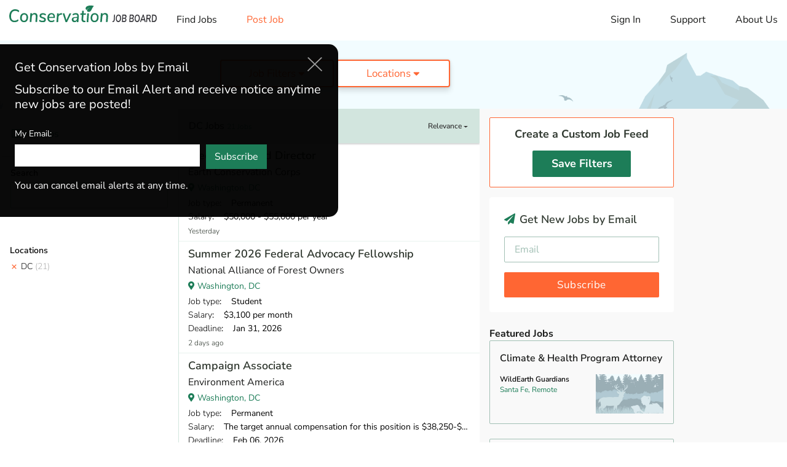

--- FILE ---
content_type: text/html; charset=utf-8
request_url: https://www.conservationjobboard.com/district-of-columbia?expired-job=242665
body_size: 18580
content:
<!DOCTYPE html>
<html lang="en">

<head>

    <script>
    dataLayer = [{
                    page_view_type: "results",
        
                    feed_type: "All",
        
        
                                    job_state:"DC",
            
            filter: "ok"
        
    }];
</script>

<!-- Google Tag Manager GA4(NEW) -->
<script>
    (function(w, d, s, l, i) {
        w[l] = w[l] || [];
        w[l].push({
            'gtm.start': new Date().getTime(),
            event: 'gtm.js'
        });
        var f = d.getElementsByTagName(s)[0],
            j = d.createElement(s),
            dl = l != 'dataLayer' ? '&l=' + l : '';
        j.async = true;
        j.src =
            'https://www.googletagmanager.com/gtm.js?id=' + i + dl;
        f.parentNode.insertBefore(j, f);
    })(window, document, 'script', 'dataLayer', 'GTM-T6PP94Z');
</script>
<!-- End Google Tag Manager -->


    <meta charset="utf-8">
    <meta http-equiv="X-UA-Compatible" content="IE=edge">
    <meta name="viewport" content="width=device-width, initial-scale=1, shrink-to-fit=no">

    <meta name="Robots" content="index,follow">
    <meta name="google-signin-client_id" content="503584176912-i86s6716eek82uv18l8gga8i168l4nt2.apps.googleusercontent.com">

    <title>Washington, DC Jobs in Conservation, Wildlife, Ecology, Forestry</title>
<meta name="description" content="Discover the latest Washington, DC jobs and internships in conservation, wildlife, ecology, forestry, environmental education, consulting and more on Conservation Job Board.">
<meta name="keywords" content="conservation jobs, wildlife jobs, forestry jobs, ecology jobs, internship, volunteer, job board, job search">
<link rel="canonical" href="https://www.conservationjobboard.com/district-of-columbia">
    <meta property="og:title" content="Washington, DC Jobs in Conservation, Wildlife, Ecology, Forestry">
<meta property="og:description" content="Discover the latest Washington, DC jobs and internships in conservation, wildlife, ecology, forestry, environmental education, consulting and more on Conservation Job Board.">
<meta property="og:url" content="https://www.conservationjobboard.com/district-of-columbia">
<meta property="og:type" content="article">
<meta property="og:image" content="https://www.conservationjobboard.com/images/cjb-avatar-7-400x400.jpg">

    <meta name="twitter:card" content="summary_large_image">
<meta name="twitter:site" content="@ConservJobBoard">
<meta name="twitter:title" content="Washington, DC Jobs in Conservation, Wildlife, Ecology, Forestry">
<meta name="twitter:description" content="Discover the latest Washington, DC jobs and internships in conservation, wildlife, ecology, forestry, environmental education, consulting and more on Conservation Job Board.">

    <link rel="icon" href="/images/favicon.ico">

    <!-- CSRF Token -->
    <meta name="csrf-token" content="srSUvPy8NLgSBurPCAi6wFiuc7fZH83M5IWwHLx7">

    <!-- Custom styles for this template -->
    <link rel="stylesheet" href="/css/site.css?id=7a07c3e2a3a05b02e9a698e1e8d18315">

    <script src="https://challenges.cloudflare.com/turnstile/v0/api.js" async defer></script>

    <!-- Livewire Styles --><style >[wire\:loading][wire\:loading], [wire\:loading\.delay][wire\:loading\.delay], [wire\:loading\.inline-block][wire\:loading\.inline-block], [wire\:loading\.inline][wire\:loading\.inline], [wire\:loading\.block][wire\:loading\.block], [wire\:loading\.flex][wire\:loading\.flex], [wire\:loading\.table][wire\:loading\.table], [wire\:loading\.grid][wire\:loading\.grid], [wire\:loading\.inline-flex][wire\:loading\.inline-flex] {display: none;}[wire\:loading\.delay\.none][wire\:loading\.delay\.none], [wire\:loading\.delay\.shortest][wire\:loading\.delay\.shortest], [wire\:loading\.delay\.shorter][wire\:loading\.delay\.shorter], [wire\:loading\.delay\.short][wire\:loading\.delay\.short], [wire\:loading\.delay\.default][wire\:loading\.delay\.default], [wire\:loading\.delay\.long][wire\:loading\.delay\.long], [wire\:loading\.delay\.longer][wire\:loading\.delay\.longer], [wire\:loading\.delay\.longest][wire\:loading\.delay\.longest] {display: none;}[wire\:offline][wire\:offline] {display: none;}[wire\:dirty]:not(textarea):not(input):not(select) {display: none;}:root {--livewire-progress-bar-color: #2299dd;}[x-cloak] {display: none !important;}[wire\:cloak] {display: none !important;}dialog#livewire-error::backdrop {background-color: rgba(0, 0, 0, .6);}</style>

    
</head>

<body>

    
    <div id="app">
        <div>
            <div wire:snapshot="{&quot;data&quot;:[],&quot;memo&quot;:{&quot;id&quot;:&quot;jbpT2O1Exi3X8gIQxycX&quot;,&quot;name&quot;:&quot;site.common.header&quot;,&quot;path&quot;:&quot;district-of-columbia&quot;,&quot;method&quot;:&quot;GET&quot;,&quot;release&quot;:&quot;a-a-a&quot;,&quot;children&quot;:[],&quot;scripts&quot;:[],&quot;assets&quot;:[],&quot;errors&quot;:[],&quot;locale&quot;:&quot;en&quot;},&quot;checksum&quot;:&quot;17429a77e0bf8963c12cde52950d20864685a818e9fe216fb0421065a5e617b3&quot;}" wire:effects="[]" wire:id="jbpT2O1Exi3X8gIQxycX">
    <div id="menu-overlay"></div>

    <header id="header">
        <a class="mobile-logo" href="/"><img src="/images/logo-v2.svg" alt="Conservation Job Board website logo."
                width="190" height="62"></a>
        <nav class="navbar navbar-expand-md navbar-light">
            <button id="toggle_menu" class="navbar-toggler" type="button" data-toggle="collapse"
                data-target="#menu__sidebar" aria-controls="menu__sidebar" aria-expanded="false"
                aria-label="Toggle navigation">
                <i class="fas fa-bars"></i>
            </button>

            <div id="menu__sidebar" class="navbar-collapse show collapse">
                <ul class="navbar-nav align-items-lg-center">
                    <li class="nav-item d-none d-lg-block mr-4 ml-2">
                        <a class="logo" href="/"><img src="/images/logo-v2.svg" alt=""
                                width="240"></a>
                    </li>
                    <li class="nav-item">
                        <!--[if BLOCK]><![endif]-->                            <a class="nav-link " href="https://www.conservationjobboard.com">Find Jobs</a>
                        <!--[if ENDBLOCK]><![endif]-->                    </li>
                    <li class="nav-item">
                        <a class="nav-link text-warning " href="https://www.conservationjobboard.com/select-organization-job-type">Post
                            Job</a>
                    </li>
                </ul>

                <ul class="navbar-nav navbar-nav--right">
                    <li class="nav-item">
                        <Login google-link="https://www.conservationjobboard.com/social/login/github"
                            url-intended=""></Login>
                    </li>
                    <li class="nav-item">
                        <a class="nav-link " href="https://www.conservationjobboard.com/faq">Support</a>
                    </li>
                    

                    <li class="nav-item">
                        <a class="nav-link " href="https://www.conservationjobboard.com/about-us">About Us</a>
                    </li>
                </ul>
            </div>
        </nav>
    </header>

    <!-- Modal -->
    <div id="loginModal" class="modal fade" tabindex="-1" role="dialog">
        <div class="modal-dialog" role="document">
            <div class="modal-content">
                <div class="modal-header">
                    <h5 class="modal-title">Log in to your account</h5>
                    <button type="button" class="close" data-dismiss="modal" aria-label="Close">
                        <i class="fas fa-times-circle"></i>
                    </button>
                </div>
                <div class="modal-body">
                    <div class="login-modal__or">OR</div>
                    <div class="login-modal__content">
                        <div class="login-modal__content__signin">
                            <div class="row">
                                <div class="col-md-6">
                                    <a id="googleBtn" class="btn btn-block btn-social btn-google">
                                        <i class="fab fa-google"></i><span id="googleBtnText">Log in with Google</span>
                                    </a>

                                    <a href="#" class="login-modal__forgot-password">Forgot your password?</a>
                                </div>
                                <div class="col-md-6">
                                    <div class="form-group">
                                        <input class="form-control" type="text" placeholder="Email Address"
                                            aria-label="Email Address">
                                    </div>
                                    <div class="form-group">
                                        <input class="form-control" type="password" placeholder="Password"
                                            aria-label="Password">
                                    </div>
                                    <button class="btn btn-primary btn-block btn-lg">Sign in</button>
                                </div>
                            </div>
                        </div>

                    </div>
                </div>
                <div class="login-modal__footer">
                    <div class="login-modal__footer__switch">
                        Don’t have an account? <a href="#">Sign Up</a>
                    </div>
                    <div class="login-modal__footer__terms">By signing into your account, you agree to Conservation Job
                        Board's <a href="/terms-of-service" target="_blank">Terms of Service</a> and consent to our <a
                            href="/privacy-policy" target="_blank">Privacy Policy</a>.</div>
                </div>
            </div>
            <div class="modal-content">
                <div class="modal-header">
                    <h5 class="modal-title">Create a new account</h5>
                    <button type="button" class="close" data-dismiss="modal" aria-label="Close">
                        <i class="fas fa-times-circle"></i>
                    </button>
                </div>
                <div class="modal-body">
                    <div class="login-modal__or">OR</div>
                    <div class="login-modal__content">
                        <div class="login-modal__content__signup">
                            <div class="row">
                                <div class="col-md-6">
                                    <a id="googleBtn" class="btn btn-block btn-social btn-google">
                                        <i class="fab fa-google"></i><span id="googleBtnText">Sign up with
                                            Google</span>
                                    </a>

                                    <div class="login-modal__already-have-account">Already have an account? <a
                                            href="#">Log In</a></div>
                                </div>
                                <div class="col-md-6">
                                    <div class="form-group">
                                        <input class="form-control" type="text" placeholder="Email Address"
                                            aria-label="Email Address">
                                    </div>

                                    <div class="form-group">
                                        <input class="form-control" type="password" placeholder="Password"
                                            aria-label="Password">
                                    </div>

                                    <div class="form-group">
                                        <input class="form-control" type="password" placeholder="Password Confirmation" aria-label="Password Confirmation">
                                    </div>

                                    <button class="btn btn-primary btn-block btn-lg">Sign Up</button>
                                </div>
                            </div>

                        </div>
                    </div>
                </div>
                <div class="login-modal__footer">
                    <div class="login-modal__footer__switch login-modal__footer__switch--signup">
                        <div class="custom-control custom-checkbox">
                            <input id="input-1" type="checkbox" class="custom-control-input"
                            aria-label="Check to receive job alert emails with new job listings">
                            <label class="custom-control-label" for="input-1"> I want to receive job alert emails
                                with new job listings</label>
                        </div>
                    </div>
                    <div class="login-modal__footer__terms">By creating your account, you agree to Conservation Job
                        Board's <a href="/terms-of-service" target="_blank">Terms of Service</a> and consent to our <a
                            href="/privacy-policy" target="_blank">Privacy Policy</a>.</div>
                    <div class="login-modal__footer__terms">By creating your account, you agree to Conservation Job
                        Board's <a href="/terms-of-service" target="_blank">Terms of Service</a> and consent to our <a
                            href="/privacy-policy" target="_blank">Privacy Policy</a>.</div>
                </div>
            </div>
        </div>
    </div>
</div>
        </div>

            <div>
        <section wire:snapshot="{&quot;data&quot;:{&quot;page&quot;:null},&quot;memo&quot;:{&quot;id&quot;:&quot;AR3cJHvXrMjWTlzFUs2X&quot;,&quot;name&quot;:&quot;site.small-banner&quot;,&quot;path&quot;:&quot;district-of-columbia&quot;,&quot;method&quot;:&quot;GET&quot;,&quot;release&quot;:&quot;a-a-a&quot;,&quot;children&quot;:[],&quot;scripts&quot;:[],&quot;assets&quot;:[],&quot;errors&quot;:[],&quot;locale&quot;:&quot;en&quot;},&quot;checksum&quot;:&quot;5e76abfe704d6c0c50d0a59ebe02e5543ee62aefea872ebb89ec81a6fc6e1e9d&quot;}" wire:effects="[]" wire:id="AR3cJHvXrMjWTlzFUs2X" class="banner banner--small">
    <div class="left-side">
        
    </div>
    <div class="middle-side">

        
        <top-filter :categories='[{"id":16,"name":"Admin \u0026 Leadership","short_name":"Administration","slug":"non-profit-development","cjbn_url":"https:\/\/www.cjbnetwork.com\/search\/category\/environmental-studies","cjbn_text":"Environmental Graduate Programs","meta_description":"Discover the latest environmental non-profit, development, and fundraising jobs and internships on Conservation Job Board.","meta_title":"Environmental Non-Profit, Development Jobs","meta_keywords":"non-profit, environment, development, fundraising","created_at":null,"updated_at":"2022-10-11T16:56:15.000000Z"},{"id":6,"name":"Botany","short_name":"Botany","slug":"botany-jobs","cjbn_url":"https:\/\/www.cjbnetwork.com\/search\/category\/botany","cjbn_text":"Botany Gradate Programs","meta_description":"Search the latest botany jobs, internships, graduate positions, and volunteer opportunities on the Conservation Job Board. Find your career as a botanist.","meta_title":"Botany Jobs, Careers - Find Botanist Jobs","meta_keywords":"botany, botanical, plant, vegetation, botanist, nursery, garden, delineations","created_at":null,"updated_at":null},{"id":5,"name":"Ecology","short_name":"Ecology","slug":"ecology-jobs","cjbn_url":"https:\/\/www.cjbnetwork.com\/search\/category\/ecology","cjbn_text":"Ecology Graduate Programs","meta_description":"Search the latest ecology jobs, internships, and graduate positions on the Conservation Job Board. Find your career as an ecologist.","meta_title":"Ecology Jobs - Conservation Job Board","meta_keywords":"ecology, ecological, ecologist, biologist, research","created_at":null,"updated_at":null},{"id":14,"name":"Environmental Education","short_name":"Education","slug":"environmental-education-jobs","cjbn_url":"https:\/\/www.cjbnetwork.com\/search\/category\/environmental-education","cjbn_text":"Environmental Education Graduate Programs","meta_description":"Find Environmental Education jobs, internships, and volunteer opportunities on the Conservation Job Board","meta_title":"Environmental Education Jobs","meta_keywords":"conservation jobs, wildlife jobs, forestry jobs, ecology jobs, internship, volunteer, job board, job search","created_at":null,"updated_at":"2022-10-11T16:53:51.000000Z"},{"id":7,"name":"Fisheries","short_name":"Fisheries","slug":"fisheries-jobs","cjbn_url":"https:\/\/www.cjbnetwork.com\/search\/category\/wildlife-science","cjbn_text":"Wildlife Graduate Programs","meta_description":"Search 1000+ job listings in Fisheries and related fields on the Conservation Job Board","meta_title":"Fisheries Jobs - Conservation Job Board","meta_keywords":"fisheries, fishery, fish","created_at":null,"updated_at":null},{"id":3,"name":"Forestry","short_name":"Forestry","slug":"forestry-jobs","cjbn_url":"https:\/\/www.cjbnetwork.com\/search\/category\/forestry","cjbn_text":"Forestry Graduate Programs","meta_description":"Find forestry jobs, internships, and graduate positions on the Conservation Job Board, your source for jobs in forestry and forest ecology.","meta_title":"Forestry Jobs - Conservation Job Board","meta_keywords":"forestry, forest, forester, hotshot, wood, arborist","created_at":null,"updated_at":null},{"id":8,"name":"General \/ Stewardship","short_name":"General","slug":"general-and-stewardship-jobs","cjbn_url":"https:\/\/www.cjbnetwork.com\/search\/","cjbn_text":"Conservation Graduate Programs","meta_description":"Find Outdoor Recreation jobs, internships, and volunteer opportunities working in parks and protected areas on Conservation Job Board.","meta_title":"Outdoor Recreation Jobs - Conservation Job Board","meta_keywords":"park, recreation, outdoor, protected area, parks, stewardship, ranger, counselor, camp","created_at":null,"updated_at":"2024-10-30T20:39:28.000000Z"},{"id":13,"name":"Hydrology","short_name":"Hydrology","slug":"hydrology-jobs","cjbn_url":"https:\/\/www.cjbnetwork.com\/search\/category\/water-resources","cjbn_text":"Hydrology Gradaute Programs","meta_description":"Search hydrology jobs and water resource jobs on the Conservation Job Board Find jobs with water quality and watershed management.","meta_title":"Hydrology Jobs - Find Water Resource Jobs","meta_keywords":"hydrology, hydrological, hydrologist, watershed, water","created_at":null,"updated_at":null},{"id":4,"name":"Land Trust","short_name":"Land Trust","slug":"land-trust-jobs","cjbn_url":"https:\/\/www.cjbnetwork.com\/search\/","cjbn_text":"Conservation Graduate Programs","meta_description":"Find Land Trust jobs, internships, and volunteer opportunities on the Conservation Job Board. Find a career working for a Land Trust.","meta_title":"Land Trust Jobs - Conservation Job Board","meta_keywords":"trust, conservancy, removal, easement, land management internship, land stewardship, land steward","created_at":null,"updated_at":null},{"id":2,"name":"Marine Biology","short_name":"Marine Biology","slug":"marine-biology-jobs","cjbn_url":"https:\/\/www.cjbnetwork.com\/search\/category\/marine-biology","cjbn_text":"Marine Biology Graduate Programs","meta_description":"Search marine biology jobs, internships, and graduate positions. Find a marine biology career on the Conservation Job Board.","meta_title":"Marine Biology Jobs, Careers - Conservation Job Board","meta_keywords":"marine, sea, ocean, coastal, shellfish, fishery, fisheries, oceanic","created_at":null,"updated_at":null},{"id":17,"name":"Outdoor Recreation","short_name":"Recreation","slug":"outdoor-recreation-jobs","cjbn_url":"https:\/\/www.cjbnetwork.com\/search\/","cjbn_text":"Conservation Graduate Programs","meta_description":null,"meta_title":null,"meta_keywords":null,"created_at":null,"updated_at":"2022-10-11T16:51:52.000000Z"},{"id":15,"name":"Policy And Law","short_name":"Policy \u0026 Law","slug":"policy-law-jobs","cjbn_url":"https:\/\/www.cjbnetwork.com\/search\/category\/environmental-studies","cjbn_text":"Environmental Graduate Programs","meta_description":"Discover the latest Environmental Policy and Law jobs, internships, and volunteer positions on Conservation Job Board.","meta_title":"Environmental Policy and Law Jobs - Conservation Job Board","meta_keywords":"environmental law, environmental policy, law, policy, planning, regulations","created_at":null,"updated_at":"2022-10-11T16:55:29.000000Z"},{"id":9,"name":"Restoration","short_name":"Restoration","slug":"restoration-jobs","cjbn_url":"https:\/\/www.cjbnetwork.com\/search\/","cjbn_text":"Conservation Gradaute Programs","meta_description":"Discover Restoration jobs, internships, and volunteer opportunities on Conservation Job Board. Fina a career in Ecological Restoration.","meta_title":"Restoration Jobs - Conservation Job Board","meta_keywords":"restoration, stewardship, invasive, steward","created_at":null,"updated_at":null},{"id":12,"name":"Sustainability","short_name":"Sustainability","slug":"sustainability-jobs","cjbn_url":"https:\/\/www.cjbnetwork.com\/search\/category\/environmental-studies","cjbn_text":"Environmental Graduate Programs","meta_description":"","meta_title":null,"meta_keywords":null,"created_at":null,"updated_at":null},{"id":1,"name":"Wildlife","short_name":"Wildlife","slug":"wildlife-jobs","cjbn_url":"https:\/\/www.cjbnetwork.com\/search\/category\/wildlife-science","cjbn_text":"Wildlife Graduate Programs","meta_description":"Search Wildlife jobs, internships, and graduate positions on the Conservation Job Board. Find Wildlife careers.","meta_title":"Wildlife Jobs, Careers - Conservation Job Board","meta_keywords":"wildlife, animal, avian, biological, habitat, surveys","created_at":null,"updated_at":null}]' :types='[{"id":1,"name":"Permanent","short_name":"Permanent","slug":"conservation-paid-jobs","description":"Any paid job that isn\u2019t Temporary or Faculty.","meta_description":"Discover paid jobs in conservation, wildlife, ecology, forestry, marine biology, environmental education, and more on Conservation Job Board.","meta_title":"Paid Conservation and Wildlife Jobs | Conservation Job Board","meta_keywords":"paid jobs, conservation, wildlife","created_at":null,"updated_at":"2024-11-06T21:48:45.000000Z"},{"id":2,"name":"Temporary","short_name":"Temporary","slug":"conservation-seasonal-temporary-jobs","description":"A paid job that ends in a year or less.","meta_description":"Discover seasonal and temporary jobs in conservation, wildlife, ecology, forestry, marine biology, environmental education and more on Conservation Job Board.","meta_title":"Seasonal Conservation and Wildlife  Jobs","meta_keywords":"seasonal, temporary, jobs, conservation, wildlife","created_at":null,"updated_at":null},{"id":7,"name":"Faculty \/ Postdoc","short_name":"Faculty","slug":"faculty-postdoc","description":"Academic faculty, postdoc, and related positions.","meta_description":"Search faculty, postdoc, and other academic jobs in conservation and ecology on Conservation Job Board.","meta_title":"Ecology and Conservation Faculty, Postdoc Jobs","meta_keywords":"Ecology faculty, postdoc, professors, postdoctoral, jobs","created_at":"2024-11-12T16:30:17.000000Z","updated_at":"2024-11-12T16:30:17.000000Z"},{"id":3,"name":"Paid Internship","short_name":"Paid Internship","slug":"conservation-internships","description":"Emphasizes on-the-job training.","meta_description":"Discover the latest internships in conservation, wildlife, ecology, forestry, marine biology, environmental education, and more on Conservation Job Board.","meta_title":"Conservation Internships - Find Wildlife Internships","meta_keywords":"internships, conservation, wildlife","created_at":null,"updated_at":null},{"id":4,"name":"Student","short_name":"Student","slug":"conservation-ecology-graduate-programs","description":"Assistantships and other student opportunities.","meta_description":"Discover new assistantships and other student jobs in conservation, ecology, wildlife, forestry, marine biology, and related fields on Conservation Job Board.","meta_title":"Conservation and Ecology Graduate Assistantships, Jobs","meta_keywords":"conservation, ecology, graduate, assistantship, student","created_at":null,"updated_at":"2024-11-12T16:33:30.000000Z"},{"id":5,"name":"AmeriCorps","short_name":"AmeriCorps","slug":"americorps-jobs","description":"Any AmeriCorps-based position.","meta_description":null,"meta_title":null,"meta_keywords":null,"created_at":null,"updated_at":null},{"id":6,"name":"Unpaid","short_name":"Unpaid","slug":"conservation-unpaid-jobs","description":"Any unpaid position.","meta_description":"Discover unpaid jobs in conservation, wildlife, ecology, forestry, marine biology, environmental education, and more on Conservation Job Board.","meta_title":"Unpaid Conservation and Wildlife Jobs | Conservation Job Board","meta_keywords":"unpaid jobs, conservation, wildlife","created_at":null,"updated_at":"2024-11-12T16:44:41.000000Z"}]'
            :regions='[{"id":1,"name":"Africa","slug":"africa","created_at":null,"updated_at":null},{"id":2,"name":"Asia","slug":"asia","created_at":null,"updated_at":null},{"id":4,"name":"Australia","slug":"australia","created_at":null,"updated_at":null},{"id":6,"name":"Canada","slug":"canada","created_at":null,"updated_at":null},{"id":3,"name":"Europe","slug":"europe","created_at":null,"updated_at":null},{"id":5,"name":"Latin America","slug":"latin-america","created_at":null,"updated_at":null},{"id":8,"name":"Other","slug":"other","created_at":null,"updated_at":null}]' :states='[{"id":1,"name":"Alabama","slug":"alabama","code":"AL","state_group":"s","created_at":null,"updated_at":null},{"id":2,"name":"Alaska","slug":"alaska","code":"AK","state_group":"w","created_at":null,"updated_at":null},{"id":3,"name":"Arizona","slug":"arizona","code":"AZ","state_group":"w","created_at":null,"updated_at":null},{"id":4,"name":"Arkansas","slug":"arkansas","code":"AR","state_group":"s","created_at":null,"updated_at":null},{"id":5,"name":"California","slug":"california","code":"CA","state_group":"w","created_at":null,"updated_at":null},{"id":6,"name":"Colorado","slug":"colorado","code":"CO","state_group":"w","created_at":null,"updated_at":null},{"id":7,"name":"Connecticut","slug":"connecticut","code":"CT","state_group":"ne","created_at":null,"updated_at":null},{"id":8,"name":"Delaware","slug":"delaware","code":"DE","state_group":"ne","created_at":null,"updated_at":null},{"id":9,"name":"DC","slug":"district-of-columbia","code":"DC","state_group":"ne","created_at":null,"updated_at":"2022-12-22T22:04:36.000000Z"},{"id":10,"name":"Florida","slug":"florida","code":"FL","state_group":"s","created_at":null,"updated_at":null},{"id":11,"name":"Georgia","slug":"georgia","code":"GA","state_group":"s","created_at":null,"updated_at":null},{"id":12,"name":"Hawaii","slug":"hawaii","code":"HI","state_group":"w","created_at":null,"updated_at":null},{"id":13,"name":"Idaho","slug":"idaho","code":"ID","state_group":"w","created_at":null,"updated_at":null},{"id":14,"name":"Illinois","slug":"illinois","code":"IL","state_group":"mw","created_at":null,"updated_at":null},{"id":15,"name":"Indiana","slug":"indiana","code":"IN","state_group":"mw","created_at":null,"updated_at":null},{"id":16,"name":"Iowa","slug":"iowa","code":"IA","state_group":"mw","created_at":null,"updated_at":null},{"id":17,"name":"Kansas","slug":"kansas","code":"KS","state_group":"mw","created_at":null,"updated_at":null},{"id":18,"name":"Kentucky","slug":"kentucky","code":"KY","state_group":"s","created_at":null,"updated_at":null},{"id":19,"name":"Louisiana","slug":"louisiana","code":"LA","state_group":"s","created_at":null,"updated_at":null},{"id":20,"name":"Maine","slug":"maine","code":"ME","state_group":"ne","created_at":null,"updated_at":null},{"id":21,"name":"Maryland","slug":"maryland","code":"MD","state_group":"ne","created_at":null,"updated_at":null},{"id":22,"name":"Massachusetts","slug":"massachusetts","code":"MA","state_group":"ne","created_at":null,"updated_at":null},{"id":23,"name":"Michigan","slug":"michigan","code":"MI","state_group":"mw","created_at":null,"updated_at":null},{"id":24,"name":"Minnesota","slug":"minnesota","code":"MN","state_group":"mw","created_at":null,"updated_at":null},{"id":25,"name":"Mississippi","slug":"mississippi","code":"MS","state_group":"s","created_at":null,"updated_at":null},{"id":26,"name":"Missouri","slug":"missouri","code":"MO","state_group":"mw","created_at":null,"updated_at":null},{"id":27,"name":"Montana","slug":"montana","code":"MT","state_group":"w","created_at":null,"updated_at":null},{"id":28,"name":"Nebraska","slug":"nebraska","code":"NE","state_group":"mw","created_at":null,"updated_at":null},{"id":29,"name":"Nevada","slug":"nevada","code":"NV","state_group":"w","created_at":null,"updated_at":null},{"id":30,"name":"New Hampshire","slug":"new-hampshire","code":"NH","state_group":"ne","created_at":null,"updated_at":null},{"id":31,"name":"New Jersey","slug":"new-jersey","code":"NJ","state_group":"ne","created_at":null,"updated_at":null},{"id":32,"name":"New Mexico","slug":"new-mexico","code":"NM","state_group":"w","created_at":null,"updated_at":null},{"id":33,"name":"New York","slug":"new-york","code":"NY","state_group":"ne","created_at":null,"updated_at":null},{"id":34,"name":"North Carolina","slug":"north-carolina","code":"NC","state_group":"s","created_at":null,"updated_at":null},{"id":35,"name":"North Dakota","slug":"north-dakota","code":"ND","state_group":"mw","created_at":null,"updated_at":null},{"id":36,"name":"Ohio","slug":"ohio","code":"OH","state_group":"mw","created_at":null,"updated_at":null},{"id":37,"name":"Oklahoma","slug":"oklahoma","code":"OK","state_group":"mw","created_at":null,"updated_at":null},{"id":38,"name":"Oregon","slug":"oregon","code":"OR","state_group":"w","created_at":null,"updated_at":null},{"id":39,"name":"Pennsylvania","slug":"pennsylvania","code":"PA","state_group":"ne","created_at":null,"updated_at":null},{"id":41,"name":"Rhode Island","slug":"rhode-island","code":"RI","state_group":"ne","created_at":null,"updated_at":null},{"id":42,"name":"South Carolina","slug":"south-carolina","code":"SC","state_group":"s","created_at":null,"updated_at":null},{"id":43,"name":"South Dakota","slug":"south-dakota","code":"SD","state_group":"mw","created_at":null,"updated_at":null},{"id":44,"name":"Tennessee","slug":"tennessee","code":"TN","state_group":"s","created_at":null,"updated_at":null},{"id":45,"name":"Texas","slug":"texas","code":"TX","state_group":"s","created_at":null,"updated_at":null},{"id":46,"name":"Utah","slug":"utah","code":"UT","state_group":"w","created_at":null,"updated_at":null},{"id":47,"name":"Vermont","slug":"vermont","code":"VT","state_group":"ne","created_at":null,"updated_at":null},{"id":48,"name":"Virginia","slug":"virginia","code":"VA","state_group":"s","created_at":null,"updated_at":null},{"id":49,"name":"Washington","slug":"washington","code":"WA","state_group":"w","created_at":null,"updated_at":null},{"id":50,"name":"West Virginia","slug":"west-virginia","code":"WV","state_group":"s","created_at":null,"updated_at":null},{"id":51,"name":"Wisconsin","slug":"wisconsin","code":"WI","state_group":"mw","created_at":null,"updated_at":null},{"id":52,"name":"Wyoming","slug":"wyoming","code":"WY","state_group":"w","created_at":null,"updated_at":null},{"id":53,"name":"US Territories","slug":"us-territories","code":"US","state_group":"ne","created_at":null,"updated_at":null}]'
            :global_filter='{"cat":[],"tag":[],"region":[],"state":[9],"type":[],"kw":[]}' :current_page='1'></top-filter>

        <!--[if BLOCK]><![endif]--><!--[if ENDBLOCK]><![endif]-->
    </div>
</section>
    </div>

    <main>

        <div>
            <section wire:snapshot="{&quot;data&quot;:[],&quot;memo&quot;:{&quot;id&quot;:&quot;ReBzdUj2kZHil0k4nNtH&quot;,&quot;name&quot;:&quot;site.aside.my-feed-mobile&quot;,&quot;path&quot;:&quot;district-of-columbia&quot;,&quot;method&quot;:&quot;GET&quot;,&quot;release&quot;:&quot;a-a-a&quot;,&quot;children&quot;:[],&quot;scripts&quot;:[],&quot;assets&quot;:[],&quot;errors&quot;:[],&quot;locale&quot;:&quot;en&quot;},&quot;checksum&quot;:&quot;2739ad1ebf7973d9aabebdf13f4a97026f7a6859e3e6edf199d0f38ed55f16c3&quot;}" wire:effects="[]" wire:id="ReBzdUj2kZHil0k4nNtH" class="my-jobs my-jobs--mobile">
    <!--[if BLOCK]><![endif]-->        <mobile-my-jobs></mobile-my-jobs>
    <!--[if ENDBLOCK]><![endif]-->
</section>
        </div>

        <div class="home-page-container search-page">
            <aside class="left-aside">

                <div>
                    <section wire:snapshot="{&quot;data&quot;:[],&quot;memo&quot;:{&quot;id&quot;:&quot;o9g0YkvWVDdPewHnUIMX&quot;,&quot;name&quot;:&quot;site.aside.my-feed&quot;,&quot;path&quot;:&quot;district-of-columbia&quot;,&quot;method&quot;:&quot;GET&quot;,&quot;release&quot;:&quot;a-a-a&quot;,&quot;children&quot;:[],&quot;scripts&quot;:[],&quot;assets&quot;:[],&quot;errors&quot;:[],&quot;locale&quot;:&quot;en&quot;},&quot;checksum&quot;:&quot;bab9c3fdb25cfb7916b757bbb89a3d2fafeef638028f3874ae5fdd57e0e34317&quot;}" wire:effects="[]" wire:id="o9g0YkvWVDdPewHnUIMX" class="my-feed">
    <!--[if BLOCK]><![endif]-->        <section class="filter-section my-jobs">
            <header>
                <my-job />
            </header>
        </section>
    <!--[if ENDBLOCK]><![endif]--></section>
                </div>

                <left-filter></left-filter>

            </aside>

            <div>
                <div wire:snapshot="{&quot;data&quot;:{&quot;main_featured_jobs&quot;:[null,{&quot;keys&quot;:[267389,267731,267485,267020,268365],&quot;class&quot;:&quot;Illuminate\\Database\\Eloquent\\Collection&quot;,&quot;modelClass&quot;:&quot;App\\Models\\Job&quot;,&quot;s&quot;:&quot;elcln&quot;}]},&quot;memo&quot;:{&quot;id&quot;:&quot;RdkUR9PAFwYnjxJiu8eC&quot;,&quot;name&quot;:&quot;site.main&quot;,&quot;path&quot;:&quot;district-of-columbia&quot;,&quot;method&quot;:&quot;GET&quot;,&quot;release&quot;:&quot;a-a-a&quot;,&quot;children&quot;:{&quot;lw-745028795-0&quot;:[&quot;div&quot;,&quot;TvJrIBe2WgLPexWS7PZH&quot;],&quot;lw-745028795-1&quot;:[&quot;div&quot;,&quot;Mo08ZGArzxM5oN2tUq6u&quot;],&quot;lw-745028795-2&quot;:[&quot;div&quot;,&quot;UJi6FbNueH70TMRjMBQZ&quot;]},&quot;scripts&quot;:[],&quot;assets&quot;:[],&quot;errors&quot;:[],&quot;locale&quot;:&quot;en&quot;},&quot;checksum&quot;:&quot;d36efb85e45f09ca1e808e858fd83053f0df803b5aac5e567a0cd44e3a314f98&quot;}" wire:effects="[]" wire:id="RdkUR9PAFwYnjxJiu8eC" class="main-content" id="col-main">

    <div>
        <div wire:snapshot="{&quot;data&quot;:{&quot;sort_by&quot;:&quot;relevance&quot;,&quot;header_title&quot;:&quot;DC Jobs&quot;,&quot;global_filter&quot;:[{&quot;cat&quot;:[[],{&quot;s&quot;:&quot;arr&quot;}],&quot;tag&quot;:[[],{&quot;s&quot;:&quot;arr&quot;}],&quot;region&quot;:[[],{&quot;s&quot;:&quot;arr&quot;}],&quot;state&quot;:[[9],{&quot;s&quot;:&quot;arr&quot;}],&quot;type&quot;:[[],{&quot;s&quot;:&quot;arr&quot;}],&quot;kw&quot;:[[],{&quot;s&quot;:&quot;arr&quot;}]},{&quot;s&quot;:&quot;arr&quot;}],&quot;current_route&quot;:&quot;feeds.show&quot;,&quot;currentPage&quot;:1},&quot;memo&quot;:{&quot;id&quot;:&quot;TvJrIBe2WgLPexWS7PZH&quot;,&quot;name&quot;:&quot;site.main.jobs&quot;,&quot;path&quot;:&quot;district-of-columbia&quot;,&quot;method&quot;:&quot;GET&quot;,&quot;release&quot;:&quot;a-a-a&quot;,&quot;children&quot;:{&quot;main-268336&quot;:[&quot;div&quot;,&quot;DfGdxAl6jOk8uPcUQvEb&quot;],&quot;main-268252&quot;:[&quot;div&quot;,&quot;yumfj6LnQycCEmlCQbY1&quot;],&quot;main-268079&quot;:[&quot;div&quot;,&quot;ShFtiwbsJRf3rV87vjmA&quot;],&quot;lw-1675503378-2&quot;:[&quot;div&quot;,&quot;n9mZNZcaEJOyIGn7453m&quot;],&quot;main-268225&quot;:[&quot;div&quot;,&quot;OTokzgRgmo8LiNCkj84m&quot;],&quot;main-268007&quot;:[&quot;div&quot;,&quot;PWpu5yvKXyGgUcdedQz9&quot;],&quot;lw-1675503378-3&quot;:[&quot;div&quot;,&quot;Ajjiy69uh3uRLYqtur61&quot;],&quot;main-268016&quot;:[&quot;div&quot;,&quot;f5SMHokw1emifjKrzTEV&quot;],&quot;main-268023&quot;:[&quot;div&quot;,&quot;dcIEE8DqToA15hfeHPuy&quot;],&quot;main-267967&quot;:[&quot;div&quot;,&quot;YvEJhs2cpDto5f1jsN4r&quot;],&quot;main-267965&quot;:[&quot;div&quot;,&quot;vmGEPcRGGdzlB5wS1Zqf&quot;],&quot;main-267772&quot;:[&quot;div&quot;,&quot;wCqYdn80yVLgMOfuQt68&quot;],&quot;main-267800&quot;:[&quot;div&quot;,&quot;MUxKrEENXEBAfdEyEc8o&quot;],&quot;main-267530&quot;:[&quot;div&quot;,&quot;NZn6PPhxHOkFnDzthffl&quot;],&quot;main-267555&quot;:[&quot;div&quot;,&quot;PhMaQ3XDe3bxLU9v4UTk&quot;],&quot;main-267531&quot;:[&quot;div&quot;,&quot;3CepSK3MNxpo5PZxfvIp&quot;],&quot;main-267527&quot;:[&quot;div&quot;,&quot;jjNH8Fm7vlGR92lamMqT&quot;],&quot;lw-1675503378-5&quot;:[&quot;div&quot;,&quot;7CuczdvgTplJuCypotHZ&quot;]},&quot;scripts&quot;:[],&quot;assets&quot;:[],&quot;errors&quot;:[],&quot;locale&quot;:&quot;en&quot;},&quot;checksum&quot;:&quot;420b29b1169193b75b063b2d9afe94bdadc566a9b3bab16a444e22d070b85413&quot;}" wire:effects="{&quot;listeners&quot;:[&quot;updateGlobalFilter&quot;],&quot;dispatches&quot;:[{&quot;name&quot;:&quot;mainJobsLoaded&quot;,&quot;params&quot;:[[]]}]}" wire:id="TvJrIBe2WgLPexWS7PZH" class="listing" id="search_results_container">
    <div class="listing__header">
        <!--[if BLOCK]><![endif]-->            <h1 class="listing__header__custom-title">
                DC Jobs <small class="listing__header__job-count">21 Jobs</small>
            </h1>
        <!--[if ENDBLOCK]><![endif]-->        <div class="dropdown">
            <button class="btn dropdown-toggle" type="button" id="dropdownMenuButton" data-toggle="dropdown"
                aria-haspopup="true" aria-expanded="false">
                Relevance <span wire:loading>...</span>
            </button>
            <div class="dropdown-menu" aria-labelledby="dropdownMenuButton">
                <span>Sort By </span>
                <a class="dropdown-item gtag4-list-sorting" value="relevance"
                    href="https://www.conservationjobboard.com/district-of-columbia?expired-job=242665">Relevance</a>
                <a class="dropdown-item gtag4-list-sorting" value="date"
                    href="https://www.conservationjobboard.com/district-of-columbia?expired-job=242665?sort_by=date">Date</a>
                <a class="dropdown-item gtag4-list-sorting" value="deadline"
                    href="https://www.conservationjobboard.com/district-of-columbia?expired-job=242665?sort_by=deadline">Deadline</a>
            </div>
        </div>
    </div>
    <div class="listing__jobs">

        
        <!--[if BLOCK]><![endif]--><!--[if ENDBLOCK]><![endif]-->
        
        <!--[if BLOCK]><![endif]-->            <div wire:key="main-job-268336-1">
                <div wire:snapshot="{&quot;data&quot;:{&quot;is_extern&quot;:false,&quot;is_featured&quot;:false,&quot;job&quot;:[null,{&quot;class&quot;:&quot;App\\Models\\Job&quot;,&quot;key&quot;:268336,&quot;s&quot;:&quot;mdl&quot;}],&quot;position&quot;:4,&quot;list_name&quot;:&quot;main-results-page&quot;,&quot;extra_params&quot;:[[],{&quot;s&quot;:&quot;arr&quot;}],&quot;active_job_id&quot;:0},&quot;memo&quot;:{&quot;id&quot;:&quot;DfGdxAl6jOk8uPcUQvEb&quot;,&quot;name&quot;:&quot;site.job.single&quot;,&quot;path&quot;:&quot;district-of-columbia&quot;,&quot;method&quot;:&quot;GET&quot;,&quot;release&quot;:&quot;a-a-a&quot;,&quot;children&quot;:[],&quot;scripts&quot;:[&quot;2364161443-0&quot;],&quot;assets&quot;:[],&quot;errors&quot;:[],&quot;locale&quot;:&quot;en&quot;},&quot;checksum&quot;:&quot;3a0d53a125bbca9166ee5ce86586c9aff0cf457ec4ef149e83dd2a62c58e585f&quot;}" wire:effects="{&quot;scripts&quot;:{&quot;2364161443-0&quot;:&quot;        &lt;script&gt;\n            dataLayer.push({\n                event: \&quot;job_load\&quot;,\n                job_id: \&quot;268336\&quot;,\n                aid: \&quot;aid-71703\&quot;,\n                location: \&quot;dc\&quot;,\n                categories: \&quot;forestry\&quot;,\n                tags: \&quot;\&quot;,\n                experience: \&quot;null\&quot;,\n                job_type: \&quot;permanent\&quot;,\n                company: \&quot;earth-conservation-corps\&quot;,\n                level_name: \&quot;basic\&quot;,\n                position: \&quot;4\&quot;,\n                list_name: \&quot;main-results-page\&quot;\n            });\n        &lt;\/script&gt;\n        &quot;}}" wire:id="DfGdxAl6jOk8uPcUQvEb" class="listing__job ">
            <article>
        <header class="listing__job__header">
            <h2 class="listing__job__title">
                <a class="gtag-job-link gtag4-job-link "
                    href="https://www.conservationjobboard.com/job-listing-tree-corps-field-director-washington-dc/3957090753"
                     wire:click.prevent="emitLoadJob(268336)"                     data-job-code="3957090753"
                    data-ajax-link="https://www.conservationjobboard.com/job-listing-tree-corps-field-director-washington-dc/3957090753?source=ajax"
                    job_id="268336"
event_label="jid-268336-b-n"
aid="aid-71703"
location="dc"
categories="forestry"
tags=""
experience="null"
job_type="permanent"
company="earth-conservation-corps"
level_name="basic"
screen_size="desktop"


position="4"

list_name="main-results-page"
>
                    Tree Corps Field Director
                </a>
            </h2>
        </header>
        <h3>Earth Conservation Corps</h3>
        <h4><i class="fas fa-map-marker-alt"></i> Washington, DC</h4>
        <p class="listing__job__intro m-0 text-truncate"><span class="font-weight-light">Job type</span>: &nbsp; &nbsp;Permanent</p>
        <p class="listing__job__intro m-0 text-truncate"><span class="font-weight-light">Salary</span>: &nbsp; &nbsp;$50,000 - $55,000 per year</p>
        <!--[if BLOCK]><![endif]--><!--[if ENDBLOCK]><![endif]-->        <!--[if BLOCK]><![endif]--><!--[if ENDBLOCK]><![endif]-->        <footer class="listing__job__footer">
            <!--[if BLOCK]><![endif]--><!--[if ENDBLOCK]><![endif]-->            <div class="listing__job__time">Yesterday</div>
        </footer>
    </article>
</div>
            </div>

            <!--[if BLOCK]><![endif]--><!--[if ENDBLOCK]><![endif]-->
            <!--[if BLOCK]><![endif]--><!--[if ENDBLOCK]><![endif]-->
                    <div wire:key="main-job-268252-2">
                <div wire:snapshot="{&quot;data&quot;:{&quot;is_extern&quot;:false,&quot;is_featured&quot;:false,&quot;job&quot;:[null,{&quot;class&quot;:&quot;App\\Models\\Job&quot;,&quot;key&quot;:268252,&quot;s&quot;:&quot;mdl&quot;}],&quot;position&quot;:5,&quot;list_name&quot;:&quot;main-results-page&quot;,&quot;extra_params&quot;:[[],{&quot;s&quot;:&quot;arr&quot;}],&quot;active_job_id&quot;:0},&quot;memo&quot;:{&quot;id&quot;:&quot;yumfj6LnQycCEmlCQbY1&quot;,&quot;name&quot;:&quot;site.job.single&quot;,&quot;path&quot;:&quot;district-of-columbia&quot;,&quot;method&quot;:&quot;GET&quot;,&quot;release&quot;:&quot;a-a-a&quot;,&quot;children&quot;:[],&quot;scripts&quot;:[&quot;2364161443-0&quot;],&quot;assets&quot;:[],&quot;errors&quot;:[],&quot;locale&quot;:&quot;en&quot;},&quot;checksum&quot;:&quot;2281efdd9c9cff305bb9cf96e4674ec85841bb371789bb490fda67237f9b82c2&quot;}" wire:effects="{&quot;scripts&quot;:{&quot;2364161443-0&quot;:&quot;        &lt;script&gt;\n            dataLayer.push({\n                event: \&quot;job_load\&quot;,\n                job_id: \&quot;268252\&quot;,\n                aid: \&quot;aid-76911\&quot;,\n                location: \&quot;dc\&quot;,\n                categories: \&quot;policy-and-law\&quot;,\n                tags: \&quot;outreach\&quot;,\n                experience: \&quot;null\&quot;,\n                job_type: \&quot;student\&quot;,\n                company: \&quot;national-alliance-of-forest-owners\&quot;,\n                level_name: \&quot;basic\&quot;,\n                position: \&quot;5\&quot;,\n                list_name: \&quot;main-results-page\&quot;\n            });\n        &lt;\/script&gt;\n        &quot;}}" wire:id="yumfj6LnQycCEmlCQbY1" class="listing__job ">
            <article>
        <header class="listing__job__header">
            <h2 class="listing__job__title">
                <a class="gtag-job-link gtag4-job-link "
                    href="https://www.conservationjobboard.com/job-listing-summer-2026-federal-advocacy-fellowship-washington-dc/5828054447"
                     wire:click.prevent="emitLoadJob(268252)"                     data-job-code="5828054447"
                    data-ajax-link="https://www.conservationjobboard.com/job-listing-summer-2026-federal-advocacy-fellowship-washington-dc/5828054447?source=ajax"
                    job_id="268252"
event_label="jid-268252-b-n"
aid="aid-76911"
location="dc"
categories="policy-and-law"
tags="outreach"
experience="null"
job_type="student"
company="national-alliance-of-forest-owners"
level_name="basic"
screen_size="desktop"


position="5"

list_name="main-results-page"
>
                    Summer 2026 Federal Advocacy Fellowship
                </a>
            </h2>
        </header>
        <h3>National Alliance of Forest Owners</h3>
        <h4><i class="fas fa-map-marker-alt"></i> Washington, DC</h4>
        <p class="listing__job__intro m-0 text-truncate"><span class="font-weight-light">Job type</span>: &nbsp; &nbsp;Student</p>
        <p class="listing__job__intro m-0 text-truncate"><span class="font-weight-light">Salary</span>: &nbsp; &nbsp;$3,100 per month</p>
        <!--[if BLOCK]><![endif]-->            <p class="listing__job__intro m-0"><span class="font-weight-light">Deadline</span>: &nbsp; &nbsp;Jan 31, 2026</p>
        <!--[if ENDBLOCK]><![endif]-->        <!--[if BLOCK]><![endif]--><!--[if ENDBLOCK]><![endif]-->        <footer class="listing__job__footer">
            <!--[if BLOCK]><![endif]--><!--[if ENDBLOCK]><![endif]-->            <div class="listing__job__time">2 days ago</div>
        </footer>
    </article>
</div>
            </div>

            <!--[if BLOCK]><![endif]--><!--[if ENDBLOCK]><![endif]-->
            <!--[if BLOCK]><![endif]--><!--[if ENDBLOCK]><![endif]-->
                    <div wire:key="main-job-268079-3">
                <div wire:snapshot="{&quot;data&quot;:{&quot;is_extern&quot;:false,&quot;is_featured&quot;:false,&quot;job&quot;:[null,{&quot;class&quot;:&quot;App\\Models\\Job&quot;,&quot;key&quot;:268079,&quot;s&quot;:&quot;mdl&quot;}],&quot;position&quot;:6,&quot;list_name&quot;:&quot;main-results-page&quot;,&quot;extra_params&quot;:[[],{&quot;s&quot;:&quot;arr&quot;}],&quot;active_job_id&quot;:0},&quot;memo&quot;:{&quot;id&quot;:&quot;ShFtiwbsJRf3rV87vjmA&quot;,&quot;name&quot;:&quot;site.job.single&quot;,&quot;path&quot;:&quot;district-of-columbia&quot;,&quot;method&quot;:&quot;GET&quot;,&quot;release&quot;:&quot;a-a-a&quot;,&quot;children&quot;:[],&quot;scripts&quot;:[&quot;2364161443-0&quot;],&quot;assets&quot;:[],&quot;errors&quot;:[],&quot;locale&quot;:&quot;en&quot;},&quot;checksum&quot;:&quot;efb139d05269ea9f399bfa895d92add6d200d6891eb1ecc63aaf5bf84e27fc83&quot;}" wire:effects="{&quot;scripts&quot;:{&quot;2364161443-0&quot;:&quot;        &lt;script&gt;\n            dataLayer.push({\n                event: \&quot;job_load\&quot;,\n                job_id: \&quot;268079\&quot;,\n                aid: \&quot;aid-47\&quot;,\n                location: \&quot;dc\&quot;,\n                categories: \&quot;admin-leadership-policy-and-law\&quot;,\n                tags: \&quot;volunteer-coordinator\&quot;,\n                experience: \&quot;null\&quot;,\n                job_type: \&quot;permanent\&quot;,\n                company: \&quot;environment-america\&quot;,\n                level_name: \&quot;special\&quot;,\n                position: \&quot;6\&quot;,\n                list_name: \&quot;main-results-page\&quot;\n            });\n        &lt;\/script&gt;\n        &quot;}}" wire:id="ShFtiwbsJRf3rV87vjmA" class="listing__job ">
            <article>
        <header class="listing__job__header">
            <h2 class="listing__job__title">
                <a class="gtag-job-link gtag4-job-link "
                    href="https://www.conservationjobboard.com/job-listing-campaign-associate-washington-dc/6135455614"
                     wire:click.prevent="emitLoadJob(268079)"                     data-job-code="6135455614"
                    data-ajax-link="https://www.conservationjobboard.com/job-listing-campaign-associate-washington-dc/6135455614?source=ajax"
                    job_id="268079"
event_label="jid-268079-s-n"
aid="aid-47"
location="dc"
categories="admin-leadership-policy-and-law"
tags="volunteer-coordinator"
experience="null"
job_type="permanent"
company="environment-america"
level_name="special"
screen_size="desktop"


position="6"

list_name="main-results-page"
>
                    Campaign Associate
                </a>
            </h2>
        </header>
        <h3>Environment America</h3>
        <h4><i class="fas fa-map-marker-alt"></i> Washington, DC</h4>
        <p class="listing__job__intro m-0 text-truncate"><span class="font-weight-light">Job type</span>: &nbsp; &nbsp;Permanent</p>
        <p class="listing__job__intro m-0 text-truncate"><span class="font-weight-light">Salary</span>: &nbsp; &nbsp;The target annual compensation for this position is $38,250-$40,277.</p>
        <!--[if BLOCK]><![endif]-->            <p class="listing__job__intro m-0"><span class="font-weight-light">Deadline</span>: &nbsp; &nbsp;Feb 06, 2026</p>
        <!--[if ENDBLOCK]><![endif]-->        <!--[if BLOCK]><![endif]--><!--[if ENDBLOCK]><![endif]-->        <footer class="listing__job__footer">
            <!--[if BLOCK]><![endif]--><!--[if ENDBLOCK]><![endif]-->            <div class="listing__job__time">3 days ago</div>
        </footer>
    </article>
</div>
            </div>

            <!--[if BLOCK]><![endif]-->                <div><div wire:snapshot="{&quot;data&quot;:{&quot;sponsor&quot;:[null,{&quot;class&quot;:&quot;App\\Models\\SponsorCreative&quot;,&quot;key&quot;:46,&quot;s&quot;:&quot;mdl&quot;}],&quot;position&quot;:1,&quot;position_name&quot;:&quot;Sponsored - Results - Mid&quot;},&quot;memo&quot;:{&quot;id&quot;:&quot;n9mZNZcaEJOyIGn7453m&quot;,&quot;name&quot;:&quot;site.sponsor-creative&quot;,&quot;path&quot;:&quot;district-of-columbia&quot;,&quot;method&quot;:&quot;GET&quot;,&quot;release&quot;:&quot;a-a-a&quot;,&quot;children&quot;:[],&quot;scripts&quot;:[&quot;1921722308-0&quot;],&quot;assets&quot;:[],&quot;errors&quot;:[],&quot;locale&quot;:&quot;en&quot;},&quot;checksum&quot;:&quot;7f8fdd593f767946124817050716ada69b1b27901d1759b2d8e72da5081fed17&quot;}" wire:effects="{&quot;scripts&quot;:{&quot;1921722308-0&quot;:&quot;        &lt;script&gt;\n            dataLayer.push({\n                event: \&quot;sponsorImpression\&quot;,\n                campaignName: \&quot;penn-state-ecosystem\&quot;,\n                creativeName: \&quot;ecosystem-management-masters-degree\&quot;,\n                position: \&quot;Sponsored - Results - Mid\&quot;,\n            });\n        &lt;\/script&gt;\n        &quot;}}" wire:id="n9mZNZcaEJOyIGn7453m" class="listing__job listing__job--sponsor">
        
    <article>
        <header class="listing__job__header">
            <h2 class="listing__job__title">
                <a class="gtag-sponsor extern gtag4-sponsor" target="_blank" href="https://www.worldcampus.psu.edu/penn-state-online-ecosystem-management-and-administration-programs?utm_source=conservationjobboard&amp;utm_medium=cmpreferrer&amp;utm_campaign=ECOSYSTEM+25-26&amp;utm_content=1textad-realworldimplementation&amp;cid=CMPRF64408"
                    campaign-name="penn-state-ecosystem" creative-name="ecosystem-management-masters-degree"
                    position="Sponsored - Results - Mid">Ecosystem Management Master&#039;s Degree</a>
            </h2>
        </header>
        <h3>Penn State World Campus</h3>
        <h4>100% Online</h4>
        <p class="listing__job__intro">
            Earn a respected Master’s in Ecosystem Management. Learn to lead the real-world, practical implementation of ecosystem management projects. Complete your degree online, on your time.
        </p>
        <footer class="listing__job__footer">
            <div class="listing__job__featured">Sponsored</div>
        </footer>
    </article>
</div>
</div>
            <!--[if ENDBLOCK]><![endif]-->
            <!--[if BLOCK]><![endif]--><!--[if ENDBLOCK]><![endif]-->
                    <div wire:key="main-job-268225-4">
                <div wire:snapshot="{&quot;data&quot;:{&quot;is_extern&quot;:false,&quot;is_featured&quot;:false,&quot;job&quot;:[null,{&quot;class&quot;:&quot;App\\Models\\Job&quot;,&quot;key&quot;:268225,&quot;s&quot;:&quot;mdl&quot;}],&quot;position&quot;:7,&quot;list_name&quot;:&quot;main-results-page&quot;,&quot;extra_params&quot;:[[],{&quot;s&quot;:&quot;arr&quot;}],&quot;active_job_id&quot;:0},&quot;memo&quot;:{&quot;id&quot;:&quot;OTokzgRgmo8LiNCkj84m&quot;,&quot;name&quot;:&quot;site.job.single&quot;,&quot;path&quot;:&quot;district-of-columbia&quot;,&quot;method&quot;:&quot;GET&quot;,&quot;release&quot;:&quot;a-a-a&quot;,&quot;children&quot;:[],&quot;scripts&quot;:[&quot;2364161443-0&quot;],&quot;assets&quot;:[],&quot;errors&quot;:[],&quot;locale&quot;:&quot;en&quot;},&quot;checksum&quot;:&quot;4c7e753171f06c5d2ff1ccdd87f432815cf0b37718e386efade1b86547cc9031&quot;}" wire:effects="{&quot;scripts&quot;:{&quot;2364161443-0&quot;:&quot;        &lt;script&gt;\n            dataLayer.push({\n                event: \&quot;job_load\&quot;,\n                job_id: \&quot;268225\&quot;,\n                aid: \&quot;aid-66583\&quot;,\n                location: \&quot;dc\&quot;,\n                categories: \&quot;admin-leadership\&quot;,\n                tags: \&quot;outreach\&quot;,\n                experience: \&quot;high-level\&quot;,\n                job_type: \&quot;permanent\&quot;,\n                company: \&quot;the-wilderness-society\&quot;,\n                level_name: \&quot;basic\&quot;,\n                position: \&quot;7\&quot;,\n                list_name: \&quot;main-results-page\&quot;\n            });\n        &lt;\/script&gt;\n        &quot;}}" wire:id="OTokzgRgmo8LiNCkj84m" class="listing__job ">
            <article>
        <header class="listing__job__header">
            <h2 class="listing__job__title">
                <a class="gtag-job-link gtag4-job-link "
                    href="https://www.conservationjobboard.com/job-listing-senior-vice-president-of-conservation-programs-washington-dc/2892036270"
                     wire:click.prevent="emitLoadJob(268225)"                     data-job-code="2892036270"
                    data-ajax-link="https://www.conservationjobboard.com/job-listing-senior-vice-president-of-conservation-programs-washington-dc/2892036270?source=ajax"
                    job_id="268225"
event_label="jid-268225-b-n"
aid="aid-66583"
location="dc"
categories="admin-leadership"
tags="outreach"
experience="high-level"
job_type="permanent"
company="the-wilderness-society"
level_name="basic"
screen_size="desktop"


position="7"

list_name="main-results-page"
>
                    Senior Vice President of Conservation Programs
                </a>
            </h2>
        </header>
        <h3>The Wilderness Society</h3>
        <h4><i class="fas fa-map-marker-alt"></i> Washington, DC</h4>
        <p class="listing__job__intro m-0 text-truncate"><span class="font-weight-light">Job type</span>: &nbsp; &nbsp;Permanent</p>
        <p class="listing__job__intro m-0 text-truncate"><span class="font-weight-light">Salary</span>: &nbsp; &nbsp;$295,000 - $325,000 per year</p>
        <!--[if BLOCK]><![endif]-->            <p class="listing__job__intro m-0"><span class="font-weight-light">Deadline</span>: &nbsp; &nbsp;Feb 01, 2026</p>
        <!--[if ENDBLOCK]><![endif]-->        <!--[if BLOCK]><![endif]-->            <p class="listing__job__intro m-0"><span class="font-weight-light">Experience</span>: &nbsp; &nbsp;7+ years</p>
        <!--[if ENDBLOCK]><![endif]-->        <footer class="listing__job__footer">
            <!--[if BLOCK]><![endif]--><!--[if ENDBLOCK]><![endif]-->            <div class="listing__job__time">3 days ago</div>
        </footer>
    </article>
</div>
            </div>

            <!--[if BLOCK]><![endif]--><!--[if ENDBLOCK]><![endif]-->
            <!--[if BLOCK]><![endif]--><!--[if ENDBLOCK]><![endif]-->
                    <div wire:key="main-job-268007-5">
                <div wire:snapshot="{&quot;data&quot;:{&quot;is_extern&quot;:false,&quot;is_featured&quot;:false,&quot;job&quot;:[null,{&quot;class&quot;:&quot;App\\Models\\Job&quot;,&quot;key&quot;:268007,&quot;s&quot;:&quot;mdl&quot;}],&quot;position&quot;:8,&quot;list_name&quot;:&quot;main-results-page&quot;,&quot;extra_params&quot;:[[],{&quot;s&quot;:&quot;arr&quot;}],&quot;active_job_id&quot;:0},&quot;memo&quot;:{&quot;id&quot;:&quot;PWpu5yvKXyGgUcdedQz9&quot;,&quot;name&quot;:&quot;site.job.single&quot;,&quot;path&quot;:&quot;district-of-columbia&quot;,&quot;method&quot;:&quot;GET&quot;,&quot;release&quot;:&quot;a-a-a&quot;,&quot;children&quot;:[],&quot;scripts&quot;:[&quot;2364161443-0&quot;],&quot;assets&quot;:[],&quot;errors&quot;:[],&quot;locale&quot;:&quot;en&quot;},&quot;checksum&quot;:&quot;8bc204bfa2112bdf2f82cf1df87c4bb6a4dce6e4762487dbabc2957cc3f7b2b7&quot;}" wire:effects="{&quot;scripts&quot;:{&quot;2364161443-0&quot;:&quot;        &lt;script&gt;\n            dataLayer.push({\n                event: \&quot;job_load\&quot;,\n                job_id: \&quot;268007\&quot;,\n                aid: \&quot;aid-308\&quot;,\n                location: \&quot;dc\&quot;,\n                categories: \&quot;general-stewardship-land-trust\&quot;,\n                tags: \&quot;sustainable-agriculture\&quot;,\n                experience: \&quot;null\&quot;,\n                job_type: \&quot;permanent\&quot;,\n                company: \&quot;american-farmland-trust\&quot;,\n                level_name: \&quot;premium\&quot;,\n                position: \&quot;8\&quot;,\n                list_name: \&quot;main-results-page\&quot;\n            });\n        &lt;\/script&gt;\n        &quot;}}" wire:id="PWpu5yvKXyGgUcdedQz9" class="listing__job ">
            <article>
        <header class="listing__job__header">
            <h2 class="listing__job__title">
                <a class="gtag-job-link gtag4-job-link "
                    href="https://www.conservationjobboard.com/job-listing-easement-specialist-agricultural-land-protection-washington-dc/9893692891"
                     wire:click.prevent="emitLoadJob(268007)"                     data-job-code="9893692891"
                    data-ajax-link="https://www.conservationjobboard.com/job-listing-easement-specialist-agricultural-land-protection-washington-dc/9893692891?source=ajax"
                    job_id="268007"
event_label="jid-268007-p-n"
aid="aid-308"
location="dc"
categories="general-stewardship-land-trust"
tags="sustainable-agriculture"
experience="null"
job_type="permanent"
company="american-farmland-trust"
level_name="premium"
screen_size="desktop"


position="8"

list_name="main-results-page"
>
                    Easement Specialist, Agricultural Land Protection
                </a>
            </h2>
        </header>
        <h3>American Farmland Trust</h3>
        <h4><i class="fas fa-map-marker-alt"></i> Washington, DC</h4>
        <p class="listing__job__intro m-0 text-truncate"><span class="font-weight-light">Job type</span>: &nbsp; &nbsp;Permanent</p>
        <p class="listing__job__intro m-0 text-truncate"><span class="font-weight-light">Salary</span>: &nbsp; &nbsp;$80,000 - $90,000 per year</p>
        <!--[if BLOCK]><![endif]--><!--[if ENDBLOCK]><![endif]-->        <!--[if BLOCK]><![endif]--><!--[if ENDBLOCK]><![endif]-->        <footer class="listing__job__footer">
            <!--[if BLOCK]><![endif]--><!--[if ENDBLOCK]><![endif]-->            <div class="listing__job__time">7 days ago</div>
        </footer>
    </article>
</div>
            </div>

            <!--[if BLOCK]><![endif]--><!--[if ENDBLOCK]><![endif]-->
            <!--[if BLOCK]><![endif]-->                <div class="d-lg-none">
                    <div wire:snapshot="{&quot;data&quot;:{&quot;aside&quot;:false,&quot;position&quot;:&quot;Mobile - Results - table&quot;,&quot;email&quot;:null,&quot;source&quot;:null},&quot;memo&quot;:{&quot;id&quot;:&quot;Ajjiy69uh3uRLYqtur61&quot;,&quot;name&quot;:&quot;site.aside.right-newsletter&quot;,&quot;path&quot;:&quot;district-of-columbia&quot;,&quot;method&quot;:&quot;GET&quot;,&quot;release&quot;:&quot;a-a-a&quot;,&quot;children&quot;:[],&quot;scripts&quot;:[],&quot;assets&quot;:[],&quot;errors&quot;:[],&quot;locale&quot;:&quot;en&quot;},&quot;checksum&quot;:&quot;734adbc503ebbcebe18022bdd9418934232c35d71ab466e9c970cfdf230dff39&quot;}" wire:effects="[]" wire:id="Ajjiy69uh3uRLYqtur61">
    <!--[if BLOCK]><![endif]-->        <section class="newsletter ">
            <div class="newsletter__title"><i class="fas fa-paper-plane"></i> Get New Jobs by Email </div>
            <form class="newsletter__form" wire:submit="subscribe()">
                <div class="form-group">
                    <input id="email-688" type="email" name="email" placeholder="Email" required
                        wire:model="email">

                    <!--[if BLOCK]><![endif]--><!--[if ENDBLOCK]><![endif]-->
                </div>


                
                <button type="submit" class="btn btn-warning btn-block" wire:loading.attr="disabled">
                    Subscribe
                    <span wire:loading class="spinner-border spinner-border-sm" role="status"
                        aria-hidden="true"></span>
                </button>
            </form>
        </section>
    <!--[if ENDBLOCK]><![endif]--></div>
                </div>
            <!--[if ENDBLOCK]><![endif]-->
                    <div wire:key="main-job-268016-6">
                <div wire:snapshot="{&quot;data&quot;:{&quot;is_extern&quot;:false,&quot;is_featured&quot;:false,&quot;job&quot;:[null,{&quot;class&quot;:&quot;App\\Models\\Job&quot;,&quot;key&quot;:268016,&quot;s&quot;:&quot;mdl&quot;}],&quot;position&quot;:9,&quot;list_name&quot;:&quot;main-results-page&quot;,&quot;extra_params&quot;:[[],{&quot;s&quot;:&quot;arr&quot;}],&quot;active_job_id&quot;:0},&quot;memo&quot;:{&quot;id&quot;:&quot;f5SMHokw1emifjKrzTEV&quot;,&quot;name&quot;:&quot;site.job.single&quot;,&quot;path&quot;:&quot;district-of-columbia&quot;,&quot;method&quot;:&quot;GET&quot;,&quot;release&quot;:&quot;a-a-a&quot;,&quot;children&quot;:[],&quot;scripts&quot;:[&quot;2364161443-0&quot;],&quot;assets&quot;:[],&quot;errors&quot;:[],&quot;locale&quot;:&quot;en&quot;},&quot;checksum&quot;:&quot;b5c0a8ed82d6ffefd228b3f9e81b66d29e4841435a49c78da5617f6353063e0c&quot;}" wire:effects="{&quot;scripts&quot;:{&quot;2364161443-0&quot;:&quot;        &lt;script&gt;\n            dataLayer.push({\n                event: \&quot;job_load\&quot;,\n                job_id: \&quot;268016\&quot;,\n                aid: \&quot;aid-308\&quot;,\n                location: \&quot;dc\&quot;,\n                categories: \&quot;general-stewardship-land-trust\&quot;,\n                tags: \&quot;sustainable-agriculture\&quot;,\n                experience: \&quot;null\&quot;,\n                job_type: \&quot;permanent\&quot;,\n                company: \&quot;american-farmland-trust\&quot;,\n                level_name: \&quot;premium\&quot;,\n                position: \&quot;9\&quot;,\n                list_name: \&quot;main-results-page\&quot;\n            });\n        &lt;\/script&gt;\n        &quot;}}" wire:id="f5SMHokw1emifjKrzTEV" class="listing__job ">
            <article>
        <header class="listing__job__header">
            <h2 class="listing__job__title">
                <a class="gtag-job-link gtag4-job-link "
                    href="https://www.conservationjobboard.com/job-listing-senior-agricultural-land-protection-capacity-manager-washington-dc/9408026909"
                     wire:click.prevent="emitLoadJob(268016)"                     data-job-code="9408026909"
                    data-ajax-link="https://www.conservationjobboard.com/job-listing-senior-agricultural-land-protection-capacity-manager-washington-dc/9408026909?source=ajax"
                    job_id="268016"
event_label="jid-268016-p-n"
aid="aid-308"
location="dc"
categories="general-stewardship-land-trust"
tags="sustainable-agriculture"
experience="null"
job_type="permanent"
company="american-farmland-trust"
level_name="premium"
screen_size="desktop"


position="9"

list_name="main-results-page"
>
                    Senior Agricultural Land Protection Capacity Manager
                </a>
            </h2>
        </header>
        <h3>American Farmland Trust</h3>
        <h4><i class="fas fa-map-marker-alt"></i> Washington, DC</h4>
        <p class="listing__job__intro m-0 text-truncate"><span class="font-weight-light">Job type</span>: &nbsp; &nbsp;Permanent</p>
        <p class="listing__job__intro m-0 text-truncate"><span class="font-weight-light">Salary</span>: &nbsp; &nbsp;$90,000 - $100,000 per year</p>
        <!--[if BLOCK]><![endif]--><!--[if ENDBLOCK]><![endif]-->        <!--[if BLOCK]><![endif]--><!--[if ENDBLOCK]><![endif]-->        <footer class="listing__job__footer">
            <!--[if BLOCK]><![endif]--><!--[if ENDBLOCK]><![endif]-->            <div class="listing__job__time">7 days ago</div>
        </footer>
    </article>
</div>
            </div>

            <!--[if BLOCK]><![endif]--><!--[if ENDBLOCK]><![endif]-->
            <!--[if BLOCK]><![endif]--><!--[if ENDBLOCK]><![endif]-->
                    <div wire:key="main-job-268023-7">
                <div wire:snapshot="{&quot;data&quot;:{&quot;is_extern&quot;:false,&quot;is_featured&quot;:false,&quot;job&quot;:[null,{&quot;class&quot;:&quot;App\\Models\\Job&quot;,&quot;key&quot;:268023,&quot;s&quot;:&quot;mdl&quot;}],&quot;position&quot;:10,&quot;list_name&quot;:&quot;main-results-page&quot;,&quot;extra_params&quot;:[[],{&quot;s&quot;:&quot;arr&quot;}],&quot;active_job_id&quot;:0},&quot;memo&quot;:{&quot;id&quot;:&quot;dcIEE8DqToA15hfeHPuy&quot;,&quot;name&quot;:&quot;site.job.single&quot;,&quot;path&quot;:&quot;district-of-columbia&quot;,&quot;method&quot;:&quot;GET&quot;,&quot;release&quot;:&quot;a-a-a&quot;,&quot;children&quot;:[],&quot;scripts&quot;:[&quot;2364161443-0&quot;],&quot;assets&quot;:[],&quot;errors&quot;:[],&quot;locale&quot;:&quot;en&quot;},&quot;checksum&quot;:&quot;2f78ead52d7743f5f9f0050bdff218861a0e0e8f6798cc0fe5557d8dbb364e51&quot;}" wire:effects="{&quot;scripts&quot;:{&quot;2364161443-0&quot;:&quot;        &lt;script&gt;\n            dataLayer.push({\n                event: \&quot;job_load\&quot;,\n                job_id: \&quot;268023\&quot;,\n                aid: \&quot;aid-308\&quot;,\n                location: \&quot;dc\&quot;,\n                categories: \&quot;general-stewardship-land-trust\&quot;,\n                tags: \&quot;outreach-sustainable-agriculture\&quot;,\n                experience: \&quot;null\&quot;,\n                job_type: \&quot;permanent\&quot;,\n                company: \&quot;american-farmland-trust\&quot;,\n                level_name: \&quot;premium\&quot;,\n                position: \&quot;10\&quot;,\n                list_name: \&quot;main-results-page\&quot;\n            });\n        &lt;\/script&gt;\n        &quot;}}" wire:id="dcIEE8DqToA15hfeHPuy" class="listing__job ">
            <article>
        <header class="listing__job__header">
            <h2 class="listing__job__title">
                <a class="gtag-job-link gtag4-job-link "
                    href="https://www.conservationjobboard.com/job-listing-realty-title-specialist-agricultural-land-protection-washington-dc/1332305965"
                     wire:click.prevent="emitLoadJob(268023)"                     data-job-code="1332305965"
                    data-ajax-link="https://www.conservationjobboard.com/job-listing-realty-title-specialist-agricultural-land-protection-washington-dc/1332305965?source=ajax"
                    job_id="268023"
event_label="jid-268023-p-n"
aid="aid-308"
location="dc"
categories="general-stewardship-land-trust"
tags="outreach-sustainable-agriculture"
experience="null"
job_type="permanent"
company="american-farmland-trust"
level_name="premium"
screen_size="desktop"


position="10"

list_name="main-results-page"
>
                    Realty (Title) Specialist, Agricultural Land Protection
                </a>
            </h2>
        </header>
        <h3>American Farmland Trust</h3>
        <h4><i class="fas fa-map-marker-alt"></i> Washington, DC</h4>
        <p class="listing__job__intro m-0 text-truncate"><span class="font-weight-light">Job type</span>: &nbsp; &nbsp;Permanent</p>
        <p class="listing__job__intro m-0 text-truncate"><span class="font-weight-light">Salary</span>: &nbsp; &nbsp;$80,000 - $90,000 per year</p>
        <!--[if BLOCK]><![endif]-->            <p class="listing__job__intro m-0"><span class="font-weight-light">Deadline</span>: &nbsp; &nbsp;Feb 07, 2026</p>
        <!--[if ENDBLOCK]><![endif]-->        <!--[if BLOCK]><![endif]--><!--[if ENDBLOCK]><![endif]-->        <footer class="listing__job__footer">
            <!--[if BLOCK]><![endif]--><!--[if ENDBLOCK]><![endif]-->            <div class="listing__job__time">7 days ago</div>
        </footer>
    </article>
</div>
            </div>

            <!--[if BLOCK]><![endif]--><!--[if ENDBLOCK]><![endif]-->
            <!--[if BLOCK]><![endif]--><!--[if ENDBLOCK]><![endif]-->
                    <div wire:key="main-job-267967-8">
                <div wire:snapshot="{&quot;data&quot;:{&quot;is_extern&quot;:false,&quot;is_featured&quot;:false,&quot;job&quot;:[null,{&quot;class&quot;:&quot;App\\Models\\Job&quot;,&quot;key&quot;:267967,&quot;s&quot;:&quot;mdl&quot;}],&quot;position&quot;:11,&quot;list_name&quot;:&quot;main-results-page&quot;,&quot;extra_params&quot;:[[],{&quot;s&quot;:&quot;arr&quot;}],&quot;active_job_id&quot;:0},&quot;memo&quot;:{&quot;id&quot;:&quot;YvEJhs2cpDto5f1jsN4r&quot;,&quot;name&quot;:&quot;site.job.single&quot;,&quot;path&quot;:&quot;district-of-columbia&quot;,&quot;method&quot;:&quot;GET&quot;,&quot;release&quot;:&quot;a-a-a&quot;,&quot;children&quot;:[],&quot;scripts&quot;:[&quot;2364161443-0&quot;],&quot;assets&quot;:[],&quot;errors&quot;:[],&quot;locale&quot;:&quot;en&quot;},&quot;checksum&quot;:&quot;a07b5f193e7eedce7740a78038b7d06f7fec7148da5161932b2c3cc69d4b2fdb&quot;}" wire:effects="{&quot;scripts&quot;:{&quot;2364161443-0&quot;:&quot;        &lt;script&gt;\n            dataLayer.push({\n                event: \&quot;job_load\&quot;,\n                job_id: \&quot;267967\&quot;,\n                aid: \&quot;aid-19085\&quot;,\n                location: \&quot;dc\&quot;,\n                categories: \&quot;admin-leadership\&quot;,\n                tags: \&quot;\&quot;,\n                experience: \&quot;mid-level\&quot;,\n                job_type: \&quot;permanent\&quot;,\n                company: \&quot;theodore-roosevelt-conservation-partnership\&quot;,\n                level_name: \&quot;basic\&quot;,\n                position: \&quot;11\&quot;,\n                list_name: \&quot;main-results-page\&quot;\n            });\n        &lt;\/script&gt;\n        &quot;}}" wire:id="YvEJhs2cpDto5f1jsN4r" class="listing__job ">
            <article>
        <header class="listing__job__header">
            <h2 class="listing__job__title">
                <a class="gtag-job-link gtag4-job-link "
                    href="https://www.conservationjobboard.com/job-listing-executive-manager-to-the-ceo-washington-dc/8856082848"
                     wire:click.prevent="emitLoadJob(267967)"                     data-job-code="8856082848"
                    data-ajax-link="https://www.conservationjobboard.com/job-listing-executive-manager-to-the-ceo-washington-dc/8856082848?source=ajax"
                    job_id="267967"
event_label="jid-267967-b-n"
aid="aid-19085"
location="dc"
categories="admin-leadership"
tags=""
experience="mid-level"
job_type="permanent"
company="theodore-roosevelt-conservation-partnership"
level_name="basic"
screen_size="desktop"


position="11"

list_name="main-results-page"
>
                    Executive Manager to the CEO
                </a>
            </h2>
        </header>
        <h3>Theodore Roosevelt Conservation Partnership</h3>
        <h4><i class="fas fa-map-marker-alt"></i> Washington, DC</h4>
        <p class="listing__job__intro m-0 text-truncate"><span class="font-weight-light">Job type</span>: &nbsp; &nbsp;Permanent</p>
        <p class="listing__job__intro m-0 text-truncate"><span class="font-weight-light">Salary</span>: &nbsp; &nbsp;$70,000 - $75,000 per year</p>
        <!--[if BLOCK]><![endif]-->            <p class="listing__job__intro m-0"><span class="font-weight-light">Deadline</span>: &nbsp; &nbsp;Feb 02, 2026</p>
        <!--[if ENDBLOCK]><![endif]-->        <!--[if BLOCK]><![endif]-->            <p class="listing__job__intro m-0"><span class="font-weight-light">Experience</span>: &nbsp; &nbsp;2 - 6 years</p>
        <!--[if ENDBLOCK]><![endif]-->        <footer class="listing__job__footer">
            <!--[if BLOCK]><![endif]--><!--[if ENDBLOCK]><![endif]-->            <div class="listing__job__time">7 days ago</div>
        </footer>
    </article>
</div>
            </div>

            <!--[if BLOCK]><![endif]--><!--[if ENDBLOCK]><![endif]-->
            <!--[if BLOCK]><![endif]--><!--[if ENDBLOCK]><![endif]-->
                    <div wire:key="main-job-267965-9">
                <div wire:snapshot="{&quot;data&quot;:{&quot;is_extern&quot;:false,&quot;is_featured&quot;:false,&quot;job&quot;:[null,{&quot;class&quot;:&quot;App\\Models\\Job&quot;,&quot;key&quot;:267965,&quot;s&quot;:&quot;mdl&quot;}],&quot;position&quot;:12,&quot;list_name&quot;:&quot;main-results-page&quot;,&quot;extra_params&quot;:[[],{&quot;s&quot;:&quot;arr&quot;}],&quot;active_job_id&quot;:0},&quot;memo&quot;:{&quot;id&quot;:&quot;vmGEPcRGGdzlB5wS1Zqf&quot;,&quot;name&quot;:&quot;site.job.single&quot;,&quot;path&quot;:&quot;district-of-columbia&quot;,&quot;method&quot;:&quot;GET&quot;,&quot;release&quot;:&quot;a-a-a&quot;,&quot;children&quot;:[],&quot;scripts&quot;:[&quot;2364161443-0&quot;],&quot;assets&quot;:[],&quot;errors&quot;:[],&quot;locale&quot;:&quot;en&quot;},&quot;checksum&quot;:&quot;d10d03a1d4bef5bc90c3b1bff09872cffb185e689ab180832fa8cb09bc39da4d&quot;}" wire:effects="{&quot;scripts&quot;:{&quot;2364161443-0&quot;:&quot;        &lt;script&gt;\n            dataLayer.push({\n                event: \&quot;job_load\&quot;,\n                job_id: \&quot;267965\&quot;,\n                aid: \&quot;aid-19085\&quot;,\n                location: \&quot;dc\&quot;,\n                categories: \&quot;admin-leadership\&quot;,\n                tags: \&quot;outreach\&quot;,\n                experience: \&quot;mid-level\&quot;,\n                job_type: \&quot;permanent\&quot;,\n                company: \&quot;theodore-roosevelt-conservation-partnership\&quot;,\n                level_name: \&quot;basic\&quot;,\n                position: \&quot;12\&quot;,\n                list_name: \&quot;main-results-page\&quot;\n            });\n        &lt;\/script&gt;\n        &quot;}}" wire:id="vmGEPcRGGdzlB5wS1Zqf" class="listing__job ">
            <article>
        <header class="listing__job__header">
            <h2 class="listing__job__title">
                <a class="gtag-job-link gtag4-job-link "
                    href="https://www.conservationjobboard.com/job-listing-development-operations--donor-engagement-associate-washington-dc/2395022060"
                     wire:click.prevent="emitLoadJob(267965)"                     data-job-code="2395022060"
                    data-ajax-link="https://www.conservationjobboard.com/job-listing-development-operations--donor-engagement-associate-washington-dc/2395022060?source=ajax"
                    job_id="267965"
event_label="jid-267965-b-n"
aid="aid-19085"
location="dc"
categories="admin-leadership"
tags="outreach"
experience="mid-level"
job_type="permanent"
company="theodore-roosevelt-conservation-partnership"
level_name="basic"
screen_size="desktop"


position="12"

list_name="main-results-page"
>
                    Development Operations &amp; Donor Engagement Associate
                </a>
            </h2>
        </header>
        <h3>Theodore Roosevelt Conservation Partnership</h3>
        <h4><i class="fas fa-map-marker-alt"></i> Washington, DC</h4>
        <p class="listing__job__intro m-0 text-truncate"><span class="font-weight-light">Job type</span>: &nbsp; &nbsp;Permanent</p>
        <p class="listing__job__intro m-0 text-truncate"><span class="font-weight-light">Salary</span>: &nbsp; &nbsp;$65,000 - $75,000 per year</p>
        <!--[if BLOCK]><![endif]-->            <p class="listing__job__intro m-0"><span class="font-weight-light">Deadline</span>: &nbsp; &nbsp;Jan 26, 2026</p>
        <!--[if ENDBLOCK]><![endif]-->        <!--[if BLOCK]><![endif]-->            <p class="listing__job__intro m-0"><span class="font-weight-light">Experience</span>: &nbsp; &nbsp;2 - 6 years</p>
        <!--[if ENDBLOCK]><![endif]-->        <footer class="listing__job__footer">
            <!--[if BLOCK]><![endif]--><!--[if ENDBLOCK]><![endif]-->            <div class="listing__job__time">7 days ago</div>
        </footer>
    </article>
</div>
            </div>

            <!--[if BLOCK]><![endif]--><!--[if ENDBLOCK]><![endif]-->
            <!--[if BLOCK]><![endif]--><!--[if ENDBLOCK]><![endif]-->
                    <div wire:key="main-job-267772-10">
                <div wire:snapshot="{&quot;data&quot;:{&quot;is_extern&quot;:false,&quot;is_featured&quot;:false,&quot;job&quot;:[null,{&quot;class&quot;:&quot;App\\Models\\Job&quot;,&quot;key&quot;:267772,&quot;s&quot;:&quot;mdl&quot;}],&quot;position&quot;:13,&quot;list_name&quot;:&quot;main-results-page&quot;,&quot;extra_params&quot;:[[],{&quot;s&quot;:&quot;arr&quot;}],&quot;active_job_id&quot;:0},&quot;memo&quot;:{&quot;id&quot;:&quot;wCqYdn80yVLgMOfuQt68&quot;,&quot;name&quot;:&quot;site.job.single&quot;,&quot;path&quot;:&quot;district-of-columbia&quot;,&quot;method&quot;:&quot;GET&quot;,&quot;release&quot;:&quot;a-a-a&quot;,&quot;children&quot;:[],&quot;scripts&quot;:[&quot;2364161443-0&quot;],&quot;assets&quot;:[],&quot;errors&quot;:[],&quot;locale&quot;:&quot;en&quot;},&quot;checksum&quot;:&quot;a4fba0ea21b4afc8d6a61bcd2835f24d8812c556b026741af571b26340608805&quot;}" wire:effects="{&quot;scripts&quot;:{&quot;2364161443-0&quot;:&quot;        &lt;script&gt;\n            dataLayer.push({\n                event: \&quot;job_load\&quot;,\n                job_id: \&quot;267772\&quot;,\n                aid: \&quot;aid-308\&quot;,\n                location: \&quot;dc\&quot;,\n                categories: \&quot;admin-leadership-policy-and-law\&quot;,\n                tags: \&quot;outreach-climate-change\&quot;,\n                experience: \&quot;null\&quot;,\n                job_type: \&quot;permanent\&quot;,\n                company: \&quot;earthjustice\&quot;,\n                level_name: \&quot;premium\&quot;,\n                position: \&quot;13\&quot;,\n                list_name: \&quot;main-results-page\&quot;\n            });\n        &lt;\/script&gt;\n        &quot;}}" wire:id="wCqYdn80yVLgMOfuQt68" class="listing__job ">
            <article>
        <header class="listing__job__header">
            <h2 class="listing__job__title">
                <a class="gtag-job-link gtag4-job-link "
                    href="https://www.conservationjobboard.com/job-listing-senior-attorney-washington-dc-regional-washington-dc/7887124345"
                     wire:click.prevent="emitLoadJob(267772)"                     data-job-code="7887124345"
                    data-ajax-link="https://www.conservationjobboard.com/job-listing-senior-attorney-washington-dc-regional-washington-dc/7887124345?source=ajax"
                    job_id="267772"
event_label="jid-267772-p-n"
aid="aid-308"
location="dc"
categories="admin-leadership-policy-and-law"
tags="outreach-climate-change"
experience="null"
job_type="permanent"
company="earthjustice"
level_name="premium"
screen_size="desktop"


position="13"

list_name="main-results-page"
>
                    Senior Attorney, Washington DC Regional
                </a>
            </h2>
        </header>
        <h3>Earthjustice</h3>
        <h4><i class="fas fa-map-marker-alt"></i> Washington, DC</h4>
        <p class="listing__job__intro m-0 text-truncate"><span class="font-weight-light">Job type</span>: &nbsp; &nbsp;Permanent</p>
        <p class="listing__job__intro m-0 text-truncate"><span class="font-weight-light">Salary</span>: &nbsp; &nbsp;$161,400 - $206,200 per year</p>
        <!--[if BLOCK]><![endif]--><!--[if ENDBLOCK]><![endif]-->        <!--[if BLOCK]><![endif]--><!--[if ENDBLOCK]><![endif]-->        <footer class="listing__job__footer">
            <!--[if BLOCK]><![endif]--><!--[if ENDBLOCK]><![endif]-->            <div class="listing__job__time">10 days ago</div>
        </footer>
    </article>
</div>
            </div>

            <!--[if BLOCK]><![endif]--><!--[if ENDBLOCK]><![endif]-->
            <!--[if BLOCK]><![endif]--><!--[if ENDBLOCK]><![endif]-->
                    <div wire:key="main-job-267800-11">
                <div wire:snapshot="{&quot;data&quot;:{&quot;is_extern&quot;:false,&quot;is_featured&quot;:false,&quot;job&quot;:[null,{&quot;class&quot;:&quot;App\\Models\\Job&quot;,&quot;key&quot;:267800,&quot;s&quot;:&quot;mdl&quot;}],&quot;position&quot;:14,&quot;list_name&quot;:&quot;main-results-page&quot;,&quot;extra_params&quot;:[[],{&quot;s&quot;:&quot;arr&quot;}],&quot;active_job_id&quot;:0},&quot;memo&quot;:{&quot;id&quot;:&quot;MUxKrEENXEBAfdEyEc8o&quot;,&quot;name&quot;:&quot;site.job.single&quot;,&quot;path&quot;:&quot;district-of-columbia&quot;,&quot;method&quot;:&quot;GET&quot;,&quot;release&quot;:&quot;a-a-a&quot;,&quot;children&quot;:[],&quot;scripts&quot;:[&quot;2364161443-0&quot;],&quot;assets&quot;:[],&quot;errors&quot;:[],&quot;locale&quot;:&quot;en&quot;},&quot;checksum&quot;:&quot;d451a189365fb3ec278de22e87ba51ecf51dcf18dca86963e20156b03adb171b&quot;}" wire:effects="{&quot;scripts&quot;:{&quot;2364161443-0&quot;:&quot;        &lt;script&gt;\n            dataLayer.push({\n                event: \&quot;job_load\&quot;,\n                job_id: \&quot;267800\&quot;,\n                aid: \&quot;aid-56740\&quot;,\n                location: \&quot;dc\&quot;,\n                categories: \&quot;admin-leadership\&quot;,\n                tags: \&quot;outreach\&quot;,\n                experience: \&quot;mid-level\&quot;,\n                job_type: \&quot;permanent\&quot;,\n                company: \&quot;potomac-riverkeeper-network\&quot;,\n                level_name: \&quot;basic\&quot;,\n                position: \&quot;14\&quot;,\n                list_name: \&quot;main-results-page\&quot;\n            });\n        &lt;\/script&gt;\n        &quot;}}" wire:id="MUxKrEENXEBAfdEyEc8o" class="listing__job ">
            <article>
        <header class="listing__job__header">
            <h2 class="listing__job__title">
                <a class="gtag-job-link gtag4-job-link "
                    href="https://www.conservationjobboard.com/job-listing-development-manager-washington-dc/5809019328"
                     wire:click.prevent="emitLoadJob(267800)"                     data-job-code="5809019328"
                    data-ajax-link="https://www.conservationjobboard.com/job-listing-development-manager-washington-dc/5809019328?source=ajax"
                    job_id="267800"
event_label="jid-267800-b-n"
aid="aid-56740"
location="dc"
categories="admin-leadership"
tags="outreach"
experience="mid-level"
job_type="permanent"
company="potomac-riverkeeper-network"
level_name="basic"
screen_size="desktop"


position="14"

list_name="main-results-page"
>
                    Development Manager
                </a>
            </h2>
        </header>
        <h3>Potomac Riverkeeper Network</h3>
        <h4><i class="fas fa-map-marker-alt"></i> Washington, DC</h4>
        <p class="listing__job__intro m-0 text-truncate"><span class="font-weight-light">Job type</span>: &nbsp; &nbsp;Permanent</p>
        <p class="listing__job__intro m-0 text-truncate"><span class="font-weight-light">Salary</span>: &nbsp; &nbsp;$65,000 - $75,000 per year</p>
        <!--[if BLOCK]><![endif]-->            <p class="listing__job__intro m-0"><span class="font-weight-light">Deadline</span>: &nbsp; &nbsp;Feb 06, 2026</p>
        <!--[if ENDBLOCK]><![endif]-->        <!--[if BLOCK]><![endif]-->            <p class="listing__job__intro m-0"><span class="font-weight-light">Experience</span>: &nbsp; &nbsp;2 - 6 years</p>
        <!--[if ENDBLOCK]><![endif]-->        <footer class="listing__job__footer">
            <!--[if BLOCK]><![endif]--><!--[if ENDBLOCK]><![endif]-->            <div class="listing__job__time">10 days ago</div>
        </footer>
    </article>
</div>
            </div>

            <!--[if BLOCK]><![endif]--><!--[if ENDBLOCK]><![endif]-->
            <!--[if BLOCK]><![endif]--><!--[if ENDBLOCK]><![endif]-->
                    <div wire:key="main-job-267530-12">
                <div wire:snapshot="{&quot;data&quot;:{&quot;is_extern&quot;:false,&quot;is_featured&quot;:false,&quot;job&quot;:[null,{&quot;class&quot;:&quot;App\\Models\\Job&quot;,&quot;key&quot;:267530,&quot;s&quot;:&quot;mdl&quot;}],&quot;position&quot;:15,&quot;list_name&quot;:&quot;main-results-page&quot;,&quot;extra_params&quot;:[[],{&quot;s&quot;:&quot;arr&quot;}],&quot;active_job_id&quot;:0},&quot;memo&quot;:{&quot;id&quot;:&quot;NZn6PPhxHOkFnDzthffl&quot;,&quot;name&quot;:&quot;site.job.single&quot;,&quot;path&quot;:&quot;district-of-columbia&quot;,&quot;method&quot;:&quot;GET&quot;,&quot;release&quot;:&quot;a-a-a&quot;,&quot;children&quot;:[],&quot;scripts&quot;:[&quot;2364161443-0&quot;],&quot;assets&quot;:[],&quot;errors&quot;:[],&quot;locale&quot;:&quot;en&quot;},&quot;checksum&quot;:&quot;4a6d03b202f6b1ae872180c2bd23459dcdce068a1f5b68a5e97c9c3a05951789&quot;}" wire:effects="{&quot;scripts&quot;:{&quot;2364161443-0&quot;:&quot;        &lt;script&gt;\n            dataLayer.push({\n                event: \&quot;job_load\&quot;,\n                job_id: \&quot;267530\&quot;,\n                aid: \&quot;aid-35825\&quot;,\n                location: \&quot;dc\&quot;,\n                categories: \&quot;admin-leadership\&quot;,\n                tags: \&quot;\&quot;,\n                experience: \&quot;entry-level\&quot;,\n                job_type: \&quot;paid-internship\&quot;,\n                company: \&quot;mobilizegreen\&quot;,\n                level_name: \&quot;basic\&quot;,\n                position: \&quot;15\&quot;,\n                list_name: \&quot;main-results-page\&quot;\n            });\n        &lt;\/script&gt;\n        &quot;}}" wire:id="NZn6PPhxHOkFnDzthffl" class="listing__job ">
            <article>
        <header class="listing__job__header">
            <h2 class="listing__job__title">
                <a class="gtag-job-link gtag4-job-link "
                    href="https://www.conservationjobboard.com/job-listing-business-fellowship-washington-dc/1386373580"
                     wire:click.prevent="emitLoadJob(267530)"                     data-job-code="1386373580"
                    data-ajax-link="https://www.conservationjobboard.com/job-listing-business-fellowship-washington-dc/1386373580?source=ajax"
                    job_id="267530"
event_label="jid-267530-b-n"
aid="aid-35825"
location="dc"
categories="admin-leadership"
tags=""
experience="entry-level"
job_type="paid-internship"
company="mobilizegreen"
level_name="basic"
screen_size="desktop"


position="15"

list_name="main-results-page"
>
                    Business Fellowship
                </a>
            </h2>
        </header>
        <h3>MobilizeGreen</h3>
        <h4><i class="fas fa-map-marker-alt"></i> Washington, DC</h4>
        <p class="listing__job__intro m-0 text-truncate"><span class="font-weight-light">Job type</span>: &nbsp; &nbsp;Paid Internship</p>
        <p class="listing__job__intro m-0 text-truncate"><span class="font-weight-light">Salary</span>: &nbsp; &nbsp;$800 per week</p>
        <!--[if BLOCK]><![endif]--><!--[if ENDBLOCK]><![endif]-->        <!--[if BLOCK]><![endif]-->            <p class="listing__job__intro m-0"><span class="font-weight-light">Experience</span>: &nbsp; &nbsp;0 - 1 years</p>
        <!--[if ENDBLOCK]><![endif]-->        <footer class="listing__job__footer">
            <!--[if BLOCK]><![endif]--><!--[if ENDBLOCK]><![endif]-->            <div class="listing__job__time">14 days ago</div>
        </footer>
    </article>
</div>
            </div>

            <!--[if BLOCK]><![endif]--><!--[if ENDBLOCK]><![endif]-->
            <!--[if BLOCK]><![endif]--><!--[if ENDBLOCK]><![endif]-->
                    <div wire:key="main-job-267555-13">
                <div wire:snapshot="{&quot;data&quot;:{&quot;is_extern&quot;:false,&quot;is_featured&quot;:false,&quot;job&quot;:[null,{&quot;class&quot;:&quot;App\\Models\\Job&quot;,&quot;key&quot;:267555,&quot;s&quot;:&quot;mdl&quot;}],&quot;position&quot;:16,&quot;list_name&quot;:&quot;main-results-page&quot;,&quot;extra_params&quot;:[[],{&quot;s&quot;:&quot;arr&quot;}],&quot;active_job_id&quot;:0},&quot;memo&quot;:{&quot;id&quot;:&quot;PhMaQ3XDe3bxLU9v4UTk&quot;,&quot;name&quot;:&quot;site.job.single&quot;,&quot;path&quot;:&quot;district-of-columbia&quot;,&quot;method&quot;:&quot;GET&quot;,&quot;release&quot;:&quot;a-a-a&quot;,&quot;children&quot;:[],&quot;scripts&quot;:[&quot;2364161443-0&quot;],&quot;assets&quot;:[],&quot;errors&quot;:[],&quot;locale&quot;:&quot;en&quot;},&quot;checksum&quot;:&quot;3eb68947d3ce3dc047bc4a2432f45b0b054e158727d12a1c6223142cb2b1313e&quot;}" wire:effects="{&quot;scripts&quot;:{&quot;2364161443-0&quot;:&quot;        &lt;script&gt;\n            dataLayer.push({\n                event: \&quot;job_load\&quot;,\n                job_id: \&quot;267555\&quot;,\n                aid: \&quot;aid-47\&quot;,\n                location: \&quot;dc\&quot;,\n                categories: \&quot;admin-leadership-policy-and-law\&quot;,\n                tags: \&quot;climate-change\&quot;,\n                experience: \&quot;null\&quot;,\n                job_type: \&quot;temporary\&quot;,\n                company: \&quot;green-corps\&quot;,\n                level_name: \&quot;special\&quot;,\n                position: \&quot;16\&quot;,\n                list_name: \&quot;main-results-page\&quot;\n            });\n        &lt;\/script&gt;\n        &quot;}}" wire:id="PhMaQ3XDe3bxLU9v4UTk" class="listing__job ">
            <article>
        <header class="listing__job__header">
            <h2 class="listing__job__title">
                <a class="gtag-job-link gtag4-job-link "
                    href="https://www.conservationjobboard.com/job-listing-environmental-field-organizer-washington-dc/5352098628"
                     wire:click.prevent="emitLoadJob(267555)"                     data-job-code="5352098628"
                    data-ajax-link="https://www.conservationjobboard.com/job-listing-environmental-field-organizer-washington-dc/5352098628?source=ajax"
                    job_id="267555"
event_label="jid-267555-s-n"
aid="aid-47"
location="dc"
categories="admin-leadership-policy-and-law"
tags="climate-change"
experience="null"
job_type="temporary"
company="green-corps"
level_name="special"
screen_size="desktop"


position="16"

list_name="main-results-page"
>
                    Environmental Field Organizer
                </a>
            </h2>
        </header>
        <h3>Green Corps</h3>
        <h4><i class="fas fa-map-marker-alt"></i> Washington, DC</h4>
        <p class="listing__job__intro m-0 text-truncate"><span class="font-weight-light">Job type</span>: &nbsp; &nbsp;Temporary</p>
        <p class="listing__job__intro m-0 text-truncate"><span class="font-weight-light">Salary</span>: &nbsp; &nbsp;For positions starting in August 2026, the target annual compensation is $39,500 (but compensation may range between $39,500 and $44,474 depending on location).</p>
        <!--[if BLOCK]><![endif]-->            <p class="listing__job__intro m-0"><span class="font-weight-light">Deadline</span>: &nbsp; &nbsp;Jan 30, 2026</p>
        <!--[if ENDBLOCK]><![endif]-->        <!--[if BLOCK]><![endif]--><!--[if ENDBLOCK]><![endif]-->        <footer class="listing__job__footer">
            <!--[if BLOCK]><![endif]--><!--[if ENDBLOCK]><![endif]-->            <div class="listing__job__time">14 days ago</div>
        </footer>
    </article>
</div>
            </div>

            <!--[if BLOCK]><![endif]--><!--[if ENDBLOCK]><![endif]-->
            <!--[if BLOCK]><![endif]--><!--[if ENDBLOCK]><![endif]-->
                    <div wire:key="main-job-267531-14">
                <div wire:snapshot="{&quot;data&quot;:{&quot;is_extern&quot;:false,&quot;is_featured&quot;:false,&quot;job&quot;:[null,{&quot;class&quot;:&quot;App\\Models\\Job&quot;,&quot;key&quot;:267531,&quot;s&quot;:&quot;mdl&quot;}],&quot;position&quot;:17,&quot;list_name&quot;:&quot;main-results-page&quot;,&quot;extra_params&quot;:[[],{&quot;s&quot;:&quot;arr&quot;}],&quot;active_job_id&quot;:0},&quot;memo&quot;:{&quot;id&quot;:&quot;3CepSK3MNxpo5PZxfvIp&quot;,&quot;name&quot;:&quot;site.job.single&quot;,&quot;path&quot;:&quot;district-of-columbia&quot;,&quot;method&quot;:&quot;GET&quot;,&quot;release&quot;:&quot;a-a-a&quot;,&quot;children&quot;:[],&quot;scripts&quot;:[&quot;2364161443-0&quot;],&quot;assets&quot;:[],&quot;errors&quot;:[],&quot;locale&quot;:&quot;en&quot;},&quot;checksum&quot;:&quot;340161a8a64af112dd15a4f9fe0ce7c184b60bc9164c7378795788e500dc102a&quot;}" wire:effects="{&quot;scripts&quot;:{&quot;2364161443-0&quot;:&quot;        &lt;script&gt;\n            dataLayer.push({\n                event: \&quot;job_load\&quot;,\n                job_id: \&quot;267531\&quot;,\n                aid: \&quot;aid-19554\&quot;,\n                location: \&quot;dc\&quot;,\n                categories: \&quot;ecology-general-stewardship-policy-and-law\&quot;,\n                tags: \&quot;gis-climate-change-environmental-planning\&quot;,\n                experience: \&quot;high-level\&quot;,\n                job_type: \&quot;permanent\&quot;,\n                company: \&quot;defenders-of-wildlife\&quot;,\n                level_name: \&quot;premium\&quot;,\n                position: \&quot;17\&quot;,\n                list_name: \&quot;main-results-page\&quot;\n            });\n        &lt;\/script&gt;\n        &quot;}}" wire:id="3CepSK3MNxpo5PZxfvIp" class="listing__job ">
            <article>
        <header class="listing__job__header">
            <h2 class="listing__job__title">
                <a class="gtag-job-link gtag4-job-link "
                    href="https://www.conservationjobboard.com/job-listing-vice-president-conservation-research--innovation-washington-dc/7457380827"
                     wire:click.prevent="emitLoadJob(267531)"                     data-job-code="7457380827"
                    data-ajax-link="https://www.conservationjobboard.com/job-listing-vice-president-conservation-research--innovation-washington-dc/7457380827?source=ajax"
                    job_id="267531"
event_label="jid-267531-p-n"
aid="aid-19554"
location="dc"
categories="ecology-general-stewardship-policy-and-law"
tags="gis-climate-change-environmental-planning"
experience="high-level"
job_type="permanent"
company="defenders-of-wildlife"
level_name="premium"
screen_size="desktop"


position="17"

list_name="main-results-page"
>
                    Vice President, Conservation Research &amp; Innovation
                </a>
            </h2>
        </header>
        <h3>Defenders of Wildlife</h3>
        <h4><i class="fas fa-map-marker-alt"></i> Washington, DC</h4>
        <p class="listing__job__intro m-0 text-truncate"><span class="font-weight-light">Job type</span>: &nbsp; &nbsp;Permanent</p>
        <p class="listing__job__intro m-0 text-truncate"><span class="font-weight-light">Salary</span>: &nbsp; &nbsp;$162,000 - $181,000 per year</p>
        <!--[if BLOCK]><![endif]--><!--[if ENDBLOCK]><![endif]-->        <!--[if BLOCK]><![endif]-->            <p class="listing__job__intro m-0"><span class="font-weight-light">Experience</span>: &nbsp; &nbsp;7+ years</p>
        <!--[if ENDBLOCK]><![endif]-->        <footer class="listing__job__footer">
            <!--[if BLOCK]><![endif]--><!--[if ENDBLOCK]><![endif]-->            <div class="listing__job__time">15 days ago</div>
        </footer>
    </article>
</div>
            </div>

            <!--[if BLOCK]><![endif]--><!--[if ENDBLOCK]><![endif]-->
            <!--[if BLOCK]><![endif]--><!--[if ENDBLOCK]><![endif]-->
                    <div wire:key="main-job-267527-15">
                <div wire:snapshot="{&quot;data&quot;:{&quot;is_extern&quot;:false,&quot;is_featured&quot;:false,&quot;job&quot;:[null,{&quot;class&quot;:&quot;App\\Models\\Job&quot;,&quot;key&quot;:267527,&quot;s&quot;:&quot;mdl&quot;}],&quot;position&quot;:18,&quot;list_name&quot;:&quot;main-results-page&quot;,&quot;extra_params&quot;:[[],{&quot;s&quot;:&quot;arr&quot;}],&quot;active_job_id&quot;:0},&quot;memo&quot;:{&quot;id&quot;:&quot;jjNH8Fm7vlGR92lamMqT&quot;,&quot;name&quot;:&quot;site.job.single&quot;,&quot;path&quot;:&quot;district-of-columbia&quot;,&quot;method&quot;:&quot;GET&quot;,&quot;release&quot;:&quot;a-a-a&quot;,&quot;children&quot;:[],&quot;scripts&quot;:[&quot;2364161443-0&quot;],&quot;assets&quot;:[],&quot;errors&quot;:[],&quot;locale&quot;:&quot;en&quot;},&quot;checksum&quot;:&quot;de9e0c898792d6dd1d4a5a271c08a6f92f053574d89f7df8d9c4b31f4fb69bcc&quot;}" wire:effects="{&quot;scripts&quot;:{&quot;2364161443-0&quot;:&quot;        &lt;script&gt;\n            dataLayer.push({\n                event: \&quot;job_load\&quot;,\n                job_id: \&quot;267527\&quot;,\n                aid: \&quot;aid-35825\&quot;,\n                location: \&quot;dc\&quot;,\n                categories: \&quot;general-stewardship\&quot;,\n                tags: \&quot;environmental-planning\&quot;,\n                experience: \&quot;entry-level\&quot;,\n                job_type: \&quot;paid-internship\&quot;,\n                company: \&quot;mobilizegreen\&quot;,\n                level_name: \&quot;basic\&quot;,\n                position: \&quot;18\&quot;,\n                list_name: \&quot;main-results-page\&quot;\n            });\n        &lt;\/script&gt;\n        &quot;}}" wire:id="jjNH8Fm7vlGR92lamMqT" class="listing__job ">
            <article>
        <header class="listing__job__header">
            <h2 class="listing__job__title">
                <a class="gtag-job-link gtag4-job-link "
                    href="https://www.conservationjobboard.com/job-listing-adaptation-fellowship-washington-dc/4087023892"
                     wire:click.prevent="emitLoadJob(267527)"                     data-job-code="4087023892"
                    data-ajax-link="https://www.conservationjobboard.com/job-listing-adaptation-fellowship-washington-dc/4087023892?source=ajax"
                    job_id="267527"
event_label="jid-267527-b-n"
aid="aid-35825"
location="dc"
categories="general-stewardship"
tags="environmental-planning"
experience="entry-level"
job_type="paid-internship"
company="mobilizegreen"
level_name="basic"
screen_size="desktop"


position="18"

list_name="main-results-page"
>
                    Adaptation Fellowship
                </a>
            </h2>
        </header>
        <h3>MobilizeGreen</h3>
        <h4><i class="fas fa-map-marker-alt"></i> Washington, DC</h4>
        <p class="listing__job__intro m-0 text-truncate"><span class="font-weight-light">Job type</span>: &nbsp; &nbsp;Paid Internship</p>
        <p class="listing__job__intro m-0 text-truncate"><span class="font-weight-light">Salary</span>: &nbsp; &nbsp;$800 per week</p>
        <!--[if BLOCK]><![endif]--><!--[if ENDBLOCK]><![endif]-->        <!--[if BLOCK]><![endif]-->            <p class="listing__job__intro m-0"><span class="font-weight-light">Experience</span>: &nbsp; &nbsp;0 - 1 years</p>
        <!--[if ENDBLOCK]><![endif]-->        <footer class="listing__job__footer">
            <!--[if BLOCK]><![endif]--><!--[if ENDBLOCK]><![endif]-->            <div class="listing__job__time">15 days ago</div>
        </footer>
    </article>
</div>
            </div>

            <!--[if BLOCK]><![endif]--><!--[if ENDBLOCK]><![endif]-->
            <!--[if BLOCK]><![endif]--><!--[if ENDBLOCK]><![endif]-->
        <!--[if ENDBLOCK]><![endif]-->
        
        <!--[if BLOCK]><![endif]--><!--[if ENDBLOCK]><![endif]-->
        <!--[if BLOCK]><![endif]-->            <!--[if BLOCK]><![endif]-->    <nav>
        <ul class="pagination">
            
            <!--[if BLOCK]><![endif]-->                <li class="page-item disabled" aria-disabled="true" aria-label="&laquo; Previous">
                    <span class="page-link" aria-hidden="true">&lsaquo;</span>
                </li>
            <!--[if ENDBLOCK]><![endif]-->
            
            <!--[if BLOCK]><![endif]-->                
                <!--[if BLOCK]><![endif]--><!--[if ENDBLOCK]><![endif]-->
                
                <!--[if BLOCK]><![endif]-->                    <!--[if BLOCK]><![endif]-->                        <!--[if BLOCK]><![endif]-->                            <li class="page-item active" aria-current="page"><span class="page-link">1</span></li>
                        <!--[if ENDBLOCK]><![endif]-->                                            <!--[if BLOCK]><![endif]-->                            <li class="page-item"><a class="page-link" href="https://www.conservationjobboard.com/district-of-columbia/2">2</a></li>
                        <!--[if ENDBLOCK]><![endif]-->                    <!--[if ENDBLOCK]><![endif]-->                <!--[if ENDBLOCK]><![endif]-->            <!--[if ENDBLOCK]><![endif]-->
            
            <!--[if BLOCK]><![endif]-->                <li class="page-item">
                    <a class="page-link" href="https://www.conservationjobboard.com/district-of-columbia/2" rel="next" aria-label="Next &raquo;">&rsaquo;</a>
                </li>
            <!--[if ENDBLOCK]><![endif]-->        </ul>
    </nav>
<!--[if ENDBLOCK]><![endif]-->        <!--[if ENDBLOCK]><![endif]-->
        <!--[if BLOCK]><![endif]-->            <div wire:snapshot="{&quot;data&quot;:{&quot;sponsor&quot;:[null,{&quot;class&quot;:&quot;App\\Models\\SponsorCreative&quot;,&quot;key&quot;:31,&quot;s&quot;:&quot;mdl&quot;}],&quot;position&quot;:2,&quot;position_name&quot;:&quot;Sponsored - Results - Footer&quot;},&quot;memo&quot;:{&quot;id&quot;:&quot;7CuczdvgTplJuCypotHZ&quot;,&quot;name&quot;:&quot;site.sponsor-creative&quot;,&quot;path&quot;:&quot;district-of-columbia&quot;,&quot;method&quot;:&quot;GET&quot;,&quot;release&quot;:&quot;a-a-a&quot;,&quot;children&quot;:[],&quot;scripts&quot;:[&quot;1921722308-0&quot;],&quot;assets&quot;:[],&quot;errors&quot;:[],&quot;locale&quot;:&quot;en&quot;},&quot;checksum&quot;:&quot;ab86b0b7f00fc2ff817a32ccb1298ecefcc749a5157fe4f77782f6e8bb36f0a7&quot;}" wire:effects="{&quot;scripts&quot;:{&quot;1921722308-0&quot;:&quot;        &lt;script&gt;\n            dataLayer.push({\n                event: \&quot;sponsorImpression\&quot;,\n                campaignName: \&quot;university-of-connecticut-1\&quot;,\n                creativeName: \&quot;master-of-environmental-management-online-degree\&quot;,\n                position: \&quot;Sponsored - Results - Footer\&quot;,\n            });\n        &lt;\/script&gt;\n        &quot;}}" wire:id="7CuczdvgTplJuCypotHZ" class="listing__job listing__job--sponsor">
        
    <article>
        <header class="listing__job__header">
            <h2 class="listing__job__title">
                <a class="gtag-sponsor extern gtag4-sponsor" target="_blank" href="https://meem.uconn.edu/?utm_source=CJB%20Paid%20Listing&amp;utm_medium=CJB%20Listing%201&amp;utm_campaign=Conservation%20Job%20Board"
                    campaign-name="university-of-connecticut-1" creative-name="master-of-environmental-management-online-degree"
                    position="Sponsored - Results - Footer">Master of Environmental Management – Online Degree</a>
            </h2>
        </header>
        <h3>University of Connecticut - Online</h3>
        <h4>100% Online Study</h4>
        <p class="listing__job__intro">
            To meet the needs of the job market, UConn’s Law School, Natural Resources, and Geography departments offer an interdisciplinary Master of Energy &amp; Environmental Management online degree.
        </p>
        <footer class="listing__job__footer">
            <div class="listing__job__featured">Sponsored</div>
        </footer>
    </article>
</div>
        <!--[if ENDBLOCK]><![endif]-->
    </div>
</div>
    </div>

    <div>
        <div wire:snapshot="{&quot;data&quot;:{&quot;aside&quot;:false,&quot;position&quot;:&quot;Desktop - Results - footer&quot;,&quot;email&quot;:null,&quot;source&quot;:null},&quot;memo&quot;:{&quot;id&quot;:&quot;Mo08ZGArzxM5oN2tUq6u&quot;,&quot;name&quot;:&quot;site.aside.right-newsletter&quot;,&quot;path&quot;:&quot;district-of-columbia&quot;,&quot;method&quot;:&quot;GET&quot;,&quot;release&quot;:&quot;a-a-a&quot;,&quot;children&quot;:[],&quot;scripts&quot;:[],&quot;assets&quot;:[],&quot;errors&quot;:[],&quot;locale&quot;:&quot;en&quot;},&quot;checksum&quot;:&quot;f172e4d8d993d6f35c0a107bd3700904ecc7003fc3bd70c9b3384b1baf906565&quot;}" wire:effects="[]" wire:id="Mo08ZGArzxM5oN2tUq6u">
    <!--[if BLOCK]><![endif]-->        <section class="newsletter ">
            <div class="newsletter__title"><i class="fas fa-paper-plane"></i> Get New Jobs by Email </div>
            <form class="newsletter__form" wire:submit="subscribe()">
                <div class="form-group">
                    <input id="email-291" type="email" name="email" placeholder="Email" required
                        wire:model="email">

                    <!--[if BLOCK]><![endif]--><!--[if ENDBLOCK]><![endif]-->
                </div>


                
                <button type="submit" class="btn btn-warning btn-block" wire:loading.attr="disabled">
                    Subscribe
                    <span wire:loading class="spinner-border spinner-border-sm" role="status"
                        aria-hidden="true"></span>
                </button>
            </form>
        </section>
    <!--[if ENDBLOCK]><![endif]--></div>
    </div>

    <!--[if BLOCK]><![endif]-->        <div class="bottom-links d-none d-lg-block">
            <div wire:snapshot="{&quot;data&quot;:{&quot;minimal&quot;:false,&quot;from&quot;:&quot;cjb-footer&quot;},&quot;memo&quot;:{&quot;id&quot;:&quot;UJi6FbNueH70TMRjMBQZ&quot;,&quot;name&quot;:&quot;site.job-links&quot;,&quot;path&quot;:&quot;district-of-columbia&quot;,&quot;method&quot;:&quot;GET&quot;,&quot;release&quot;:&quot;a-a-a&quot;,&quot;children&quot;:[],&quot;scripts&quot;:[],&quot;assets&quot;:[],&quot;errors&quot;:[],&quot;locale&quot;:&quot;en&quot;},&quot;checksum&quot;:&quot;a3d8e63911f8e69e26997556bdc1df59621170f1944b3233ebe9c3f95bc22bf1&quot;}" wire:effects="[]" wire:id="UJi6FbNueH70TMRjMBQZ">
    <section class="filter-section categories">
        <form action="">
            <p class="left-aside__title">Categories</p>
            <nav>
                <ul class="list-unstyled">
                    <!--[if BLOCK]><![endif]-->                        <li><a href="https://www.conservationjobboard.com/category/non-profit-development">Admin &amp; Leadership </a> <span class="count">(174)</span></li>
                                            <li><a href="https://www.conservationjobboard.com/category/botany-jobs">Botany </a> <span class="count">(83)</span></li>
                                            <li><a href="https://www.conservationjobboard.com/category/ecology-jobs">Ecology </a> <span class="count">(116)</span></li>
                                            <li><a href="https://www.conservationjobboard.com/category/environmental-education-jobs">Environmental Education </a> <span class="count">(152)</span></li>
                                            <li><a href="https://www.conservationjobboard.com/category/fisheries-jobs">Fisheries </a> <span class="count">(31)</span></li>
                                            <li><a href="https://www.conservationjobboard.com/category/forestry-jobs">Forestry </a> <span class="count">(102)</span></li>
                                            <li><a href="https://www.conservationjobboard.com/category/general-and-stewardship-jobs">General / Stewardship </a> <span class="count">(210)</span></li>
                                            <li><a href="https://www.conservationjobboard.com/category/hydrology-jobs">Hydrology </a> <span class="count">(55)</span></li>
                                            <li><a href="https://www.conservationjobboard.com/category/land-trust-jobs">Land Trust </a> <span class="count">(53)</span></li>
                                            <li><a href="https://www.conservationjobboard.com/category/marine-biology-jobs">Marine Biology </a> <span class="count">(22)</span></li>
                                            <li><a href="https://www.conservationjobboard.com/category/outdoor-recreation-jobs">Outdoor Recreation </a> <span class="count">(202)</span></li>
                                            <li><a href="https://www.conservationjobboard.com/category/policy-law-jobs">Policy And Law </a> <span class="count">(74)</span></li>
                                            <li><a href="https://www.conservationjobboard.com/category/restoration-jobs">Restoration </a> <span class="count">(104)</span></li>
                                            <li><a href="https://www.conservationjobboard.com/category/sustainability-jobs">Sustainability </a> <span class="count">(31)</span></li>
                                            <li><a href="https://www.conservationjobboard.com/category/wildlife-jobs">Wildlife </a> <span class="count">(114)</span></li>
                    <!--[if ENDBLOCK]><![endif]-->                </ul>
            </nav>
        </form>
    </section>

    <!--[if BLOCK]><![endif]-->        <section class="filter-section graduate-programs">
            <a href="https://www.cjbnetwork.com?from=cjb-footer" target="_blank">Graduate Programs</a>
        </section>
    <!--[if ENDBLOCK]><![endif]-->
    <!--[if BLOCK]><![endif]-->        <section class="filter-section locations">
            <p class="left-aside__title">Locations</p>
            <nav>
                <p class="left-aside__sub-title">UNITED STATES</p>
                <ul class="list-unstyled">
                    <!--[if BLOCK]><![endif]-->                        <li><a href="https://www.conservationjobboard.com/alabama">Alabama</a> <span class="count">(3)</span></li>
                                            <li><a href="https://www.conservationjobboard.com/alaska">Alaska</a> <span class="count">(16)</span></li>
                                            <li><a href="https://www.conservationjobboard.com/arizona">Arizona</a> <span class="count">(6)</span></li>
                                            <li><a href="https://www.conservationjobboard.com/arkansas">Arkansas</a> <span class="count">(2)</span></li>
                                            <li><a href="https://www.conservationjobboard.com/california">California</a> <span class="count">(97)</span></li>
                                            <li><a href="https://www.conservationjobboard.com/colorado">Colorado</a> <span class="count">(50)</span></li>
                                            <li><a href="https://www.conservationjobboard.com/connecticut">Connecticut</a> <span class="count">(11)</span></li>
                                            <li><a href="https://www.conservationjobboard.com/district-of-columbia">DC</a> <span class="count">(21)</span></li>
                                            <li><a href="https://www.conservationjobboard.com/delaware">Delaware</a> <span class="count">(1)</span></li>
                                            <li><a href="https://www.conservationjobboard.com/florida">Florida</a> <span class="count">(17)</span></li>
                                            <li><a href="https://www.conservationjobboard.com/georgia">Georgia</a> <span class="count">(9)</span></li>
                                            <li><a href="https://www.conservationjobboard.com/hawaii">Hawaii</a> <span class="count">(1)</span></li>
                                            <li><a href="https://www.conservationjobboard.com/idaho">Idaho</a> <span class="count">(9)</span></li>
                                            <li><a href="https://www.conservationjobboard.com/illinois">Illinois</a> <span class="count">(17)</span></li>
                                            <li><a href="https://www.conservationjobboard.com/indiana">Indiana</a> <span class="count">(5)</span></li>
                                            <li><a href="https://www.conservationjobboard.com/iowa">Iowa</a> <span class="count">(3)</span></li>
                                            <li><a href="https://www.conservationjobboard.com/kansas">Kansas</a> <span class="count">(3)</span></li>
                                            <li><a href="https://www.conservationjobboard.com/kentucky">Kentucky</a> <span class="count">(6)</span></li>
                                            <li><a href="https://www.conservationjobboard.com/louisiana">Louisiana</a> <span class="count">(1)</span></li>
                                            <li><a href="https://www.conservationjobboard.com/maine">Maine</a> <span class="count">(30)</span></li>
                                            <li><a href="https://www.conservationjobboard.com/maryland">Maryland</a> <span class="count">(9)</span></li>
                                            <li><a href="https://www.conservationjobboard.com/massachusetts">Massachusetts</a> <span class="count">(29)</span></li>
                                            <li><a href="https://www.conservationjobboard.com/michigan">Michigan</a> <span class="count">(19)</span></li>
                                            <li><a href="https://www.conservationjobboard.com/minnesota">Minnesota</a> <span class="count">(49)</span></li>
                                            <li><a href="https://www.conservationjobboard.com/mississippi">Mississippi</a> <span class="count">(5)</span></li>
                                            <li><a href="https://www.conservationjobboard.com/missouri">Missouri</a> <span class="count">(6)</span></li>
                                            <li><a href="https://www.conservationjobboard.com/montana">Montana</a> <span class="count">(10)</span></li>
                                            <li><a href="https://www.conservationjobboard.com/nebraska">Nebraska</a> <span class="count">(2)</span></li>
                                            <li><a href="https://www.conservationjobboard.com/nevada">Nevada</a> <span class="count">(16)</span></li>
                                            <li><a href="https://www.conservationjobboard.com/new-hampshire">New Hampshire</a> <span class="count">(5)</span></li>
                                            <li><a href="https://www.conservationjobboard.com/new-jersey">New Jersey</a> <span class="count">(6)</span></li>
                                            <li><a href="https://www.conservationjobboard.com/new-mexico">New Mexico</a> <span class="count">(22)</span></li>
                                            <li><a href="https://www.conservationjobboard.com/new-york">New York</a> <span class="count">(22)</span></li>
                                            <li><a href="https://www.conservationjobboard.com/north-carolina">North Carolina</a> <span class="count">(23)</span></li>
                                            <li><a href="https://www.conservationjobboard.com/north-dakota">North Dakota</a> <span class="count">(4)</span></li>
                                            <li><a href="https://www.conservationjobboard.com/ohio">Ohio</a> <span class="count">(7)</span></li>
                                            <li><a href="https://www.conservationjobboard.com/oklahoma">Oklahoma</a> <span class="count">(2)</span></li>
                                            <li><a href="https://www.conservationjobboard.com/oregon">Oregon</a> <span class="count">(43)</span></li>
                                            <li><a href="https://www.conservationjobboard.com/pennsylvania">Pennsylvania</a> <span class="count">(18)</span></li>
                                            <li><a href="https://www.conservationjobboard.com/rhode-island">Rhode Island</a> <span class="count">(3)</span></li>
                                            <li><a href="https://www.conservationjobboard.com/south-carolina">South Carolina</a> <span class="count">(5)</span></li>
                                            <li><a href="https://www.conservationjobboard.com/south-dakota">South Dakota</a> <span class="count">(5)</span></li>
                                            <li><a href="https://www.conservationjobboard.com/tennessee">Tennessee</a> <span class="count">(8)</span></li>
                                            <li><a href="https://www.conservationjobboard.com/texas">Texas</a> <span class="count">(24)</span></li>
                                            <li><a href="https://www.conservationjobboard.com/us-territories">US Territories</a> <span class="count">(4)</span></li>
                                            <li><a href="https://www.conservationjobboard.com/utah">Utah</a> <span class="count">(16)</span></li>
                                            <li><a href="https://www.conservationjobboard.com/vermont">Vermont</a> <span class="count">(22)</span></li>
                                            <li><a href="https://www.conservationjobboard.com/virginia">Virginia</a> <span class="count">(13)</span></li>
                                            <li><a href="https://www.conservationjobboard.com/washington">Washington</a> <span class="count">(44)</span></li>
                                            <li><a href="https://www.conservationjobboard.com/west-virginia">West Virginia</a> <span class="count">(5)</span></li>
                                            <li><a href="https://www.conservationjobboard.com/wisconsin">Wisconsin</a> <span class="count">(40)</span></li>
                                            <li><a href="https://www.conservationjobboard.com/wyoming">Wyoming</a> <span class="count">(11)</span></li>
                    <!--[if ENDBLOCK]><![endif]-->                </ul>
                <p class="left-aside__sub-title">Regions</p>
                <ul class="list-unstyled">
                    <!--[if BLOCK]><![endif]-->                        <li><a href="https://www.conservationjobboard.com/region/remote">Remote</a> <span class="count">(14)</span></li>
                        <!--[if BLOCK]><![endif]-->                            <li><a href="https://www.conservationjobboard.com/international">International</a></li>
                        <!--[if ENDBLOCK]><![endif]-->                                            <li><a href="https://www.conservationjobboard.com/region/africa">Africa</a> <span class="count">(0)</span></li>
                        <!--[if BLOCK]><![endif]--><!--[if ENDBLOCK]><![endif]-->                                            <li><a href="https://www.conservationjobboard.com/region/asia">Asia</a> <span class="count">(0)</span></li>
                        <!--[if BLOCK]><![endif]--><!--[if ENDBLOCK]><![endif]-->                                            <li><a href="https://www.conservationjobboard.com/region/australia">Australia</a> <span class="count">(0)</span></li>
                        <!--[if BLOCK]><![endif]--><!--[if ENDBLOCK]><![endif]-->                                            <li><a href="https://www.conservationjobboard.com/region/canada">Canada</a> <span class="count">(3)</span></li>
                        <!--[if BLOCK]><![endif]--><!--[if ENDBLOCK]><![endif]-->                                            <li><a href="https://www.conservationjobboard.com/region/europe">Europe</a> <span class="count">(0)</span></li>
                        <!--[if BLOCK]><![endif]--><!--[if ENDBLOCK]><![endif]-->                                            <li><a href="https://www.conservationjobboard.com/region/latin-america">Latin America</a> <span class="count">(1)</span></li>
                        <!--[if BLOCK]><![endif]--><!--[if ENDBLOCK]><![endif]-->                                            <li><a href="https://www.conservationjobboard.com/region/other">Other</a> <span class="count">(4)</span></li>
                        <!--[if BLOCK]><![endif]--><!--[if ENDBLOCK]><![endif]-->                    <!--[if ENDBLOCK]><![endif]-->                </ul>
            </nav>
        </section>
    <!--[if ENDBLOCK]><![endif]-->
    <section class="filter-section job-types">
        <p class="left-aside__title">Job Types</p>
        <nav>
            <ul class="list-unstyled">
                <!--[if BLOCK]><![endif]-->                    <li><a href="https://www.conservationjobboard.com/job-type/conservation-paid-jobs">Permanent</a> <span class="count">(310)</span></li>
                                    <li><a href="https://www.conservationjobboard.com/job-type/conservation-seasonal-temporary-jobs">Temporary</a> <span class="count">(303)</span></li>
                                    <li><a href="https://www.conservationjobboard.com/job-type/conservation-internships">Paid Internship</a> <span class="count">(135)</span></li>
                                    <li><a href="https://www.conservationjobboard.com/job-type/conservation-ecology-graduate-programs">Student</a> <span class="count">(7)</span></li>
                                    <li><a href="https://www.conservationjobboard.com/job-type/americorps-jobs">AmeriCorps</a> <span class="count">(50)</span></li>
                                    <li><a href="https://www.conservationjobboard.com/job-type/conservation-unpaid-jobs">Unpaid</a> <span class="count">(13)</span></li>
                                    <li><a href="https://www.conservationjobboard.com/job-type/faculty-postdoc">Faculty / Postdoc</a> <span class="count">(7)</span></li>
                <!--[if ENDBLOCK]><![endif]-->            </ul>
        </nav>
    </section>

</div>
        </div>
    <!--[if ENDBLOCK]><![endif]-->
</div>
            </div>

            <aside wire:snapshot="{&quot;data&quot;:{&quot;featured_jobs&quot;:[null,{&quot;keys&quot;:[267996,267326,267579],&quot;class&quot;:&quot;Illuminate\\Database\\Eloquent\\Collection&quot;,&quot;modelClass&quot;:&quot;App\\Models\\Job&quot;,&quot;s&quot;:&quot;elcln&quot;}],&quot;init_featured_jobs&quot;:[null,{&quot;keys&quot;:[267996,267326,267579],&quot;class&quot;:&quot;Illuminate\\Database\\Eloquent\\Collection&quot;,&quot;modelClass&quot;:&quot;App\\Models\\Job&quot;,&quot;s&quot;:&quot;elcln&quot;}]},&quot;memo&quot;:{&quot;id&quot;:&quot;9gR5TzH3QMiPqh218Mnx&quot;,&quot;name&quot;:&quot;site.aside.right&quot;,&quot;path&quot;:&quot;district-of-columbia&quot;,&quot;method&quot;:&quot;GET&quot;,&quot;release&quot;:&quot;a-a-a&quot;,&quot;children&quot;:{&quot;lw-1944994877-0&quot;:[&quot;div&quot;,&quot;2SvDla4JRNeIxSLEvKXj&quot;],&quot;lw-1944994877-1&quot;:[&quot;div&quot;,&quot;aGaeP23LQwMtRcCnFEAN&quot;],&quot;lw-1944994877-2&quot;:[&quot;div&quot;,&quot;BS3neKY32Afzum30bmeS&quot;],&quot;lw-1944994877-3&quot;:[&quot;div&quot;,&quot;NRyBIW92vC6ZsrW34CW8&quot;]},&quot;scripts&quot;:[],&quot;assets&quot;:[],&quot;errors&quot;:[],&quot;locale&quot;:&quot;en&quot;},&quot;checksum&quot;:&quot;2815454ff8d3faf662fdb4306f68f3aa69ffee6a895fe2162f22c348c3b7f9ec&quot;}" wire:effects="{&quot;listeners&quot;:[&quot;mainJobsLoaded&quot;]}" wire:id="9gR5TzH3QMiPqh218Mnx" class="right-aside">
        <div id="job-frame" class="job-frame">
        <div wire:snapshot="{&quot;data&quot;:{&quot;job&quot;:null,&quot;is_job_saved&quot;:false,&quot;save_job_need_to_save&quot;:false,&quot;is_preview_mode&quot;:false,&quot;is_detail_page&quot;:false,&quot;logged_user_id&quot;:null,&quot;email_already_sent&quot;:false,&quot;popup_open&quot;:false,&quot;name&quot;:null,&quot;email&quot;:null,&quot;friend_email&quot;:null,&quot;message&quot;:null},&quot;memo&quot;:{&quot;id&quot;:&quot;2SvDla4JRNeIxSLEvKXj&quot;,&quot;name&quot;:&quot;site.job.frame&quot;,&quot;path&quot;:&quot;district-of-columbia&quot;,&quot;method&quot;:&quot;GET&quot;,&quot;release&quot;:&quot;a-a-a&quot;,&quot;children&quot;:[],&quot;scripts&quot;:[],&quot;assets&quot;:[],&quot;errors&quot;:[],&quot;locale&quot;:&quot;en&quot;},&quot;checksum&quot;:&quot;d5661190bc1f1d8976deaabd8bfd69ba5a709a2c7a3d33a9a0ca9481ab5b991e&quot;}" wire:effects="{&quot;listeners&quot;:[&quot;loadJob&quot;,&quot;userLogged&quot;],&quot;dispatches&quot;:[{&quot;name&quot;:&quot;jobLoaded&quot;,&quot;params&quot;:[null]}]}" wire:id="2SvDla4JRNeIxSLEvKXj" id="gtag-job-frame">

    <div id="js-spinner" class="spinner-grow d-none" style="width: 3rem; height: 3rem;" role="status">
        <span class="sr-only">Loading...</span>
    </div>
    <div class="job-content" id="js-job-content">
        <!--[if BLOCK]><![endif]--><!--[if ENDBLOCK]><![endif]-->    </div>

    <!--[if BLOCK]><![endif]--><!--[if ENDBLOCK]><![endif]-->
</div>
    </div>

    <div class="sidebar">

        <div>
            <div wire:snapshot="{&quot;data&quot;:{&quot;global_filter&quot;:[{&quot;cat&quot;:[[],{&quot;s&quot;:&quot;arr&quot;}],&quot;tag&quot;:[[],{&quot;s&quot;:&quot;arr&quot;}],&quot;region&quot;:[[],{&quot;s&quot;:&quot;arr&quot;}],&quot;state&quot;:[[9],{&quot;s&quot;:&quot;arr&quot;}],&quot;type&quot;:[[],{&quot;s&quot;:&quot;arr&quot;}],&quot;kw&quot;:[[],{&quot;s&quot;:&quot;arr&quot;}]},{&quot;s&quot;:&quot;arr&quot;}],&quot;popup_open&quot;:null,&quot;current_route&quot;:&quot;feeds.show&quot;},&quot;memo&quot;:{&quot;id&quot;:&quot;aGaeP23LQwMtRcCnFEAN&quot;,&quot;name&quot;:&quot;site.job.save-filters&quot;,&quot;path&quot;:&quot;district-of-columbia&quot;,&quot;method&quot;:&quot;GET&quot;,&quot;release&quot;:&quot;a-a-a&quot;,&quot;children&quot;:[],&quot;scripts&quot;:[],&quot;assets&quot;:[],&quot;errors&quot;:[],&quot;locale&quot;:&quot;en&quot;},&quot;checksum&quot;:&quot;1314945ee5d1ff3ad31c06954522d0a6a1de1f346e97a704fcad80e94aa3e1e1&quot;}" wire:effects="{&quot;listeners&quot;:[&quot;updateGlobalFilter&quot;]}" wire:id="aGaeP23LQwMtRcCnFEAN">
    <!--[if BLOCK]><![endif]-->        <section class="save-filters d-none d-lg-block">
            <h3 class="save-filters--title">
                <!--[if BLOCK]><![endif]-->                    Create a Custom Job Feed
                <!--[if ENDBLOCK]><![endif]-->            </h3>
            <a href="#" wire:click.prevent="openPopup()" class="btn btn-success">Save Filters</a>
        </section>
    <!--[if ENDBLOCK]><![endif]-->
    <!--[if BLOCK]><![endif]--><!--[if ENDBLOCK]><![endif]-->
</div>
        </div>

        <div>
            <div wire:snapshot="{&quot;data&quot;:{&quot;aside&quot;:true,&quot;position&quot;:&quot;Desktop - Results - right sidebar&quot;,&quot;email&quot;:null,&quot;source&quot;:null},&quot;memo&quot;:{&quot;id&quot;:&quot;BS3neKY32Afzum30bmeS&quot;,&quot;name&quot;:&quot;site.aside.right-newsletter&quot;,&quot;path&quot;:&quot;district-of-columbia&quot;,&quot;method&quot;:&quot;GET&quot;,&quot;release&quot;:&quot;a-a-a&quot;,&quot;children&quot;:[],&quot;scripts&quot;:[],&quot;assets&quot;:[],&quot;errors&quot;:[],&quot;locale&quot;:&quot;en&quot;},&quot;checksum&quot;:&quot;990dcc447e593bfb6f9e5145a98e1ae8a33fa3b5edeebf17d4af8bf3c41bbc13&quot;}" wire:effects="[]" wire:id="BS3neKY32Afzum30bmeS">
    <!--[if BLOCK]><![endif]-->        <section class="newsletter newsletter--aside">
            <div class="newsletter__title"><i class="fas fa-paper-plane"></i> Get New Jobs by Email </div>
            <form class="newsletter__form" wire:submit="subscribe()">
                <div class="form-group">
                    <input id="email-751" type="email" name="email" placeholder="Email" required
                        wire:model="email">

                    <!--[if BLOCK]><![endif]--><!--[if ENDBLOCK]><![endif]-->
                </div>


                
                <button type="submit" class="btn btn-warning btn-block" wire:loading.attr="disabled">
                    Subscribe
                    <span wire:loading class="spinner-border spinner-border-sm" role="status"
                        aria-hidden="true"></span>
                </button>
            </form>
        </section>
    <!--[if ENDBLOCK]><![endif]--></div>
        </div>

        <!--[if BLOCK]><![endif]-->            <section class="featured-job">
                <div class="featured-job__title">Featured Jobs</div>
                <!--[if BLOCK]><![endif]-->                    <article class="featured-job__item" wire:key="featured-sidebar-267996-1">
                        <a href="https://www.conservationjobboard.com/job-listing-tx-implementation-program-manager-athens-texas/3049436591?from=feat-4"
                            class="featured-job__item__title gtag4-job-link"
                            job_id="267996"
event_label="jid-267996-p-n"
aid="aid-308"
location="texas"
categories="admin-leadership-general-stewardship-land-trust"
tags="environmental-planning-sustainable-agriculture"
experience="null"
job_type="permanent"
company="american-farmland-trust"
level_name="premium"
screen_size="desktop"


position="1"

list_name="featured-sidebar"
>TX Implementation Program Manager</a>
                        <div class="row">
                            <div class="col-md-6">
                                <p class="featured-job__item__company">American Farmland Trust</p>
                                <p class="featured-job__item__location">Athens, TX</p>
                            </div>
                            <!--[if BLOCK]><![endif]-->                                <div class="col-sm-6 d-none d-md-block">
                                    <div class="featured-job__item__img">
                                        <img src="https://www.conservationjobboard.com/images/cjb-avatar-7-400x400.jpg" alt=""
                                            class="featured-job__item__img" loading="lazy" width="400"
                                            height="400">
                                    </div>
                                </div>
                            <!--[if ENDBLOCK]><![endif]-->                        </div>
                    </article>
                                    <article class="featured-job__item" wire:key="featured-sidebar-267326-2">
                        <a href="https://www.conservationjobboard.com/job-listing-agricultural--standards-inspector---iiisenior-auburn-california/7161990276?from=feat-4"
                            class="featured-job__item__title gtag4-job-link"
                            job_id="267326"
event_label="jid-267326-p-n"
aid="aid-26178"
location="california"
categories="sustainability"
tags="sustainable-agriculture"
experience="null"
job_type="permanent"
company="placer-county"
level_name="premium"
screen_size="desktop"


position="2"

list_name="featured-sidebar"
>Agricultural &amp; Standards Inspector - I/II/Senior</a>
                        <div class="row">
                            <div class="col-md-6">
                                <p class="featured-job__item__company">Placer County</p>
                                <p class="featured-job__item__location">Auburn, CA</p>
                            </div>
                            <!--[if BLOCK]><![endif]-->                                <div class="col-sm-6 d-none d-md-block">
                                    <div class="featured-job__item__img">
                                        <img src="https://www.conservationjobboard.com/images/cjb-avatar-7-400x400.jpg" alt=""
                                            class="featured-job__item__img" loading="lazy" width="400"
                                            height="400">
                                    </div>
                                </div>
                            <!--[if ENDBLOCK]><![endif]-->                        </div>
                    </article>
                                    <article class="featured-job__item" wire:key="featured-sidebar-267579-3">
                        <a href="https://www.conservationjobboard.com/job-listing-restoration-invasive-species-and-forestry-technician-corinth-vermont/1713322448?from=feat-4"
                            class="featured-job__item__title gtag4-job-link"
                            job_id="267579"
event_label="jid-267579-p-r"
aid="aid-4629"
location="vermont"
categories="botany-forestry-restoration"
tags="gis-environmental-consulting"
experience="entry-level"
job_type="temporary"
company="redstart"
level_name="premium"
screen_size="desktop"


position="3"

list_name="featured-sidebar"
>Restoration, Invasive Species, and Forestry Technician</a>
                        <div class="row">
                            <div class="col-md-6">
                                <p class="featured-job__item__company">Redstart</p>
                                <p class="featured-job__item__location">Corinth, VT</p>
                            </div>
                            <!--[if BLOCK]><![endif]-->                                <div class="col-sm-6 d-none d-md-block">
                                    <div class="featured-job__item__img">
                                        <img src="https://www.conservationjobboard.com/images/cjb-avatar-7-400x400.jpg" alt=""
                                            class="featured-job__item__img" loading="lazy" width="400"
                                            height="400">
                                    </div>
                                </div>
                            <!--[if ENDBLOCK]><![endif]-->                        </div>
                    </article>
                <!--[if ENDBLOCK]><![endif]-->            </section>
        <!--[if ENDBLOCK]><![endif]-->
        <!--[if BLOCK]><![endif]-->            <div class="ad">
                <a href="/select-organization-job-type?from=sb2"><img width="300" height="250"
                        src="/images/recruit-great-biologists-ad1v3-300x250.webp"
                        alt="Conservation Job Board. Recruit great biologists. Post a Job."></a>
            </div>
        <!--[if ENDBLOCK]><![endif]-->
        <div id="js-float-right-newsletter" class="float-right-newsletter">
            <div wire:snapshot="{&quot;data&quot;:{&quot;aside&quot;:true,&quot;position&quot;:&quot;Desktop - Results - float right sidebar&quot;,&quot;email&quot;:null,&quot;source&quot;:null},&quot;memo&quot;:{&quot;id&quot;:&quot;NRyBIW92vC6ZsrW34CW8&quot;,&quot;name&quot;:&quot;site.aside.right-newsletter&quot;,&quot;path&quot;:&quot;district-of-columbia&quot;,&quot;method&quot;:&quot;GET&quot;,&quot;release&quot;:&quot;a-a-a&quot;,&quot;children&quot;:[],&quot;scripts&quot;:[],&quot;assets&quot;:[],&quot;errors&quot;:[],&quot;locale&quot;:&quot;en&quot;},&quot;checksum&quot;:&quot;9bd3488402b4bfd923a2d3573e3e4cb670fc47a76a99dd3df0b06ef2cd752835&quot;}" wire:effects="[]" wire:id="NRyBIW92vC6ZsrW34CW8">
    <!--[if BLOCK]><![endif]-->        <section class="newsletter newsletter--aside">
            <div class="newsletter__title"><i class="fas fa-paper-plane"></i> Get New Jobs by Email </div>
            <form class="newsletter__form" wire:submit="subscribe()">
                <div class="form-group">
                    <input id="email-980" type="email" name="email" placeholder="Email" required
                        wire:model="email">

                    <!--[if BLOCK]><![endif]--><!--[if ENDBLOCK]><![endif]-->
                </div>


                
                <button type="submit" class="btn btn-warning btn-block" wire:loading.attr="disabled">
                    Subscribe
                    <span wire:loading class="spinner-border spinner-border-sm" role="status"
                        aria-hidden="true"></span>
                </button>
            </form>
        </section>
    <!--[if ENDBLOCK]><![endif]--></div>
        </div>
    </div>
</aside>

        </div>

    </main>

        <div>
            <footer wire:snapshot="{&quot;data&quot;:[],&quot;memo&quot;:{&quot;id&quot;:&quot;mPc9yHJBhHl7LqK3quDF&quot;,&quot;name&quot;:&quot;layout.footer&quot;,&quot;path&quot;:&quot;district-of-columbia&quot;,&quot;method&quot;:&quot;GET&quot;,&quot;release&quot;:&quot;a-a-a&quot;,&quot;children&quot;:[],&quot;scripts&quot;:[],&quot;assets&quot;:[],&quot;errors&quot;:[],&quot;locale&quot;:&quot;en&quot;},&quot;checksum&quot;:&quot;dfa68aa1a20294eb6e3a69b524361a6091aaa9f5c6288732d677c9bf48cbdb3a&quot;}" wire:effects="[]" wire:id="mPc9yHJBhHl7LqK3quDF" id="footer">
    <div class="left-side">
        <a href="/" class="footer-logo"><img src="/images/logo-v2.svg" alt="Conservation Job Board website logo."
                width="180" height="58"></a>
        <div class="footer-copyright">
            <a href="https://www.conservationjobboard.com/privacy-policy" target="_blank" class="footer_link">Privacy Policy</a>
            |
            <a href="https://www.conservationjobboard.com/terms-of-service" target="_blank" class="footer_link">Terms of Service</a>
            <p>Conservation Job Board © 2026. All rights reserved.</p>
        </div>
    </div>
    <div class="right-side">
        <div class="social-share">
            <a href="https://www.facebook.com/conservationjobboard/" class="facebook" target="_blank"
                title="Follow us on Facebook">
                <i class="fab fa-facebook-square"></i>
            </a>
            <a href="https://www.linkedin.com/company/conservation-job-board/" class="linkedin" target="_blank"
                title="Follow us on LinkedIn">
                <i class="fab fa-linkedin"></i>
            </a>
        </div>
    </div>
</footer>
        </div>

        <div>
            <div wire:snapshot="{&quot;data&quot;:{&quot;position&quot;:&quot;Desktop - Slider&quot;,&quot;email&quot;:null,&quot;source&quot;:null},&quot;memo&quot;:{&quot;id&quot;:&quot;YExJfRDtvu50a0bImmMR&quot;,&quot;name&quot;:&quot;site.aside.newsletter&quot;,&quot;path&quot;:&quot;district-of-columbia&quot;,&quot;method&quot;:&quot;GET&quot;,&quot;release&quot;:&quot;a-a-a&quot;,&quot;children&quot;:[],&quot;scripts&quot;:[],&quot;assets&quot;:[],&quot;errors&quot;:[],&quot;locale&quot;:&quot;en&quot;},&quot;checksum&quot;:&quot;83feb78d904b09044f652b53c82c01942bf62dad5f0503598b773813eb9ca32e&quot;}" wire:effects="[]" wire:id="YExJfRDtvu50a0bImmMR">
    <!--[if BLOCK]><![endif]-->
        <div id="js-aside-news-letter" class="aside-news-letter">
            <button class="aside-news-letter__close">
                <img src="/images/close-popup-white.png" alt="Close Popup Icon" width="24" height="23">
            </button>

            <p class="aside-news-letter__title">Get Conservation Jobs by Email</p>
            <p class="aside-news-letter__description">Subscribe to our Email Alert and receive notice anytime new jobs
                are posted!</p>

            <form class="aside-news-letter__form" wire:submit="subscribe()">
                <label class="aside-news-letter__label">My Email:</label>
                <input type="email" class="aside-news-letter__input" required wire:model="email">

                <!--[if BLOCK]><![endif]--><!--[if ENDBLOCK]><![endif]-->
                <button class="btn btn-success aside-news-letter__submit" wire:loading.attr="disabled">
                    Subscribe
                    <span wire:loading class="spinner-border spinner-border-sm" role="status"
                        aria-hidden="true"></span>
                </button>
            </form>

            <p class="aside-news-letter__cancel_text">You can cancel email alerts at any time.</p>

        </div>

    <!--[if ENDBLOCK]><![endif]--></div>
        </div>

        <div wire:snapshot="{&quot;data&quot;:[],&quot;memo&quot;:{&quot;id&quot;:&quot;f4AnYFYFd0cpnuvBdtyg&quot;,&quot;name&quot;:&quot;site.aside.email-confirmation&quot;,&quot;path&quot;:&quot;district-of-columbia&quot;,&quot;method&quot;:&quot;GET&quot;,&quot;release&quot;:&quot;a-a-a&quot;,&quot;children&quot;:[],&quot;scripts&quot;:[],&quot;assets&quot;:[],&quot;errors&quot;:[],&quot;locale&quot;:&quot;en&quot;},&quot;checksum&quot;:&quot;255f76063f080c986df0c1bd67b0714eee47877ec0468331eaebc509a74a6d31&quot;}" wire:effects="[]" wire:id="f4AnYFYFd0cpnuvBdtyg" id="js-aside-email-confirmation" class="aside-email-confirmation">

    <h2>THANK YOU!</h2>

    <div class="additional-step">
        <img src="/images/urgent-email.webp" alt="Mail Icon" width="26" height="22">
        Email Subscription Activated
    </div>

    <div class="intro">
        You have successfully subscribed to our job alert email.
    </div>

    <a id="js-aside-email-confirmation__close" href="#" class="close">Close</a>

</div>
    </div>

    <script src="https://www.conservationjobboard.com/vendor/livewire/livewire.min.js?id=0f6341c0"   data-csrf="srSUvPy8NLgSBurPCAi6wFiuc7fZH83M5IWwHLx7" data-update-uri="/livewire/update" data-navigate-once="true"></script>

    <script src="/js/site-new.js?id=06c5536787f4c1d92808479d0bdef3d3"></script>

    <script src="/js/main.js?id=1768555792"></script>

    
    <!-- Fonts -->
    <link rel="stylesheet" href="https://cdnjs.cloudflare.com/ajax/libs/font-awesome/5.15.4/css/all.min.css" rel="preload">


<script defer src="https://static.cloudflareinsights.com/beacon.min.js/vcd15cbe7772f49c399c6a5babf22c1241717689176015" integrity="sha512-ZpsOmlRQV6y907TI0dKBHq9Md29nnaEIPlkf84rnaERnq6zvWvPUqr2ft8M1aS28oN72PdrCzSjY4U6VaAw1EQ==" data-cf-beacon='{"version":"2024.11.0","token":"0148621b0dcf4374b80827f326cbd820","server_timing":{"name":{"cfCacheStatus":true,"cfEdge":true,"cfExtPri":true,"cfL4":true,"cfOrigin":true,"cfSpeedBrain":true},"location_startswith":null}}' crossorigin="anonymous"></script>
</body>

</html>


--- FILE ---
content_type: application/javascript; charset=utf-8
request_url: https://www.conservationjobboard.com/js/main.js?id=1768555792
body_size: 3661
content:
let mobile_size = 993;
let is_mobile = window.innerWidth < mobile_size;
let $body = document.querySelector("body");

window.addEventListener("resize", () => {
    is_mobile = window.innerWidth < mobile_size;
});

let imagePopup = {
    init() {
        document.addEventListener("click", (e) => {
            if (e.target.classList.contains("js-open-image-popup")) {
                this.open(e.target);
                return;
            }
            if (e.target.getAttribute("id") === "js-image-popup") {
                this.close();
                return;
            }
        });
    },
    open() {
        document.querySelector("#js-image-popup").classList.add("show");
    },
    close() {
        document.querySelector("#js-image-popup").classList.remove("show");
    },
};

let overly = {
    $menu_overlay: document.querySelector("#menu-overlay"),
    $body: document.querySelector("body"),

    close() {
        this.$menu_overlay.classList.remove("shown");
        menu.close();
        job_filter_frame.close();
        modal.close();
        this.$body.classList.remove("no-scroll");
    },

    open() {
        this.$menu_overlay.classList.add("shown");

        this.$body.classList.add("no-scroll");
    },

    init() {
        if (this.$menu_overlay) {
            this.$menu_overlay.addEventListener("click", () => {
                this.close();
            });
        }
    },
};

let menu = {
    // elements
    $toggle_menu: document.querySelector("#toggle_menu"),
    $menu_sidebar: document.querySelector("#menu__sidebar"),

    open() {
        overly.open();
        this.$menu_sidebar.classList.add("shown");
    },

    close() {
        this.$menu_sidebar.classList.remove("shown");
    },

    init() {
        if (this.$toggle_menu) {
            this.$toggle_menu.addEventListener("click", () => {
                this.open();
            });
        }
    },
};

let aside_newsletter = {
    $ele: document.querySelector("#js-aside-news-letter"),
    $close_btn: document.querySelector(".aside-news-letter__close"),

    open() {
        this.$ele.classList.add("open");
    },
    close() {
        this.$ele.classList.remove("open");
        localStorage.setItem("popup_closed", 1);
    },
    init() {
        if (window.location.search.includes("ongage")) {
            this.close();
            return;
        }

        if (localStorage.getItem("popup_closed") === null) {
            setTimeout(() => {
                // console.log('open');
                this.open();
            }, 3000);
        }

        if (this.$close_btn) {
            this.$close_btn.addEventListener("click", () => {
                this.close();
            });
        }
    },
};

let aside_email_confirmation = {
    $ele: document.querySelector("#js-aside-email-confirmation"),
    $close_btn: document.querySelector("#js-aside-email-confirmation__close"),

    open() {
        this.$ele.classList.add("open");
    },
    close() {
        this.$ele.classList.remove("open");
    },
    init() {
        let that = this;
        Livewire.on("showPopupConfirmation", () => {
            that.open();
        });

        if (this.$close_btn) {
            this.$close_btn.addEventListener("click", () => {
                this.close();
            });
        }
    },
};

let faq = {
    $item: document.querySelectorAll(".js-faq-toggle"),
    $faq__employer: document.querySelector("#js-faq__employer"),
    $faq__seeker: document.querySelector("#js-faq__seeker"),

    showEmployer() {
        this.$faq__employer.style.display = "block";
        this.$faq__seeker.style.display = "none";
    },

    showSeeker() {
        this.$faq__employer.style.display = "none";
        this.$faq__seeker.style.display = "block";
    },

    init() {
        let that = this;
        this.$item.forEach((item) => {
            item.addEventListener("click", function () {
                if (this.value == 1) {
                    that.showSeeker();
                } else {
                    that.showEmployer();
                }
            });
        });
    },
};

let collapse = {
    $collapse_links: document.querySelectorAll(".js-collapse-link"),

    open(e) {
        Livewire.dispatch("collapse_open");
        e.preventDefault();
        this.close();

        let current_collapse_link = e.target;
        let current_collapse_content_id =
            current_collapse_link.getAttribute("data-target");

        current_collapse_link.classList.add("active");
        document
            .querySelector(current_collapse_content_id)
            .classList.add("active");
    },

    close() {
        let active_collapse_link = document.querySelector(
            ".js-collapse-link.active"
        );
        let active_collapse_content = document.querySelector(
            ".js-collapse-content.active"
        );

        if (active_collapse_link) {
            active_collapse_link.classList.remove("active");
        }

        if (active_collapse_content) {
            active_collapse_content.classList.remove("active");
        }
    },

    init() {
        let that = this;

        this.$collapse_links.forEach((ele) => {
            ele.addEventListener("click", function (e) {
                that.open(e);
            });
        });
    },
};

let modal = {
    $modal_links: document.querySelectorAll('[data-toggle="modal"]'),
    $target: null,

    open(e) {
        e.preventDefault();
        overly.open();
        this.$target.classList.add("show");
        $body.classList.add("modal-open");
    },

    close() {
        this.$modal_links.forEach((ele) => {
            ele.classList.remove("show");
            $body.classList.remove("modal-open");
        });
    },

    init() {
        let that = this;
        // console.log(this.$modal_links);
        this.$modal_links.forEach((ele) => {
            ele.addEventListener("click", function (e) {
                that.$target = document.querySelector(
                    e.target.getAttribute("data-target")
                );
                that.open(e);
            });
        });
    },
};

// In top banner
let job_filter_frame = {
    $open_job_filter_frames: document.querySelectorAll(
        ".js-open-job-filter-frame"
    ), // 2 buttons "Job Filters" / "Locations"
    $js_close_frames: document.querySelectorAll(".js-close-frame"), // 2 buttons "Cancel"

    close() {
        let ele = document.querySelector(".banner-filter__frame.open"); // white frame
        if (ele) {
            ele.classList.remove("open");
        }
    },

    open(frame) {
        document.querySelector("." + frame).classList.add("open"); // Open the selected frame from button

        if (window.innerWidth < 991) {
            overly.open();
        }
    },

    bindClickForJobFilter(item) {
        let parent = this;

        item.addEventListener("click", function (e) {
            e.stopPropagation();
            let frame = this.getAttribute("data-frame");

            if (
                document.querySelector(`.${frame}`).classList.contains("open")
            ) {
                // already opened
                parent.close();
            } else {
                parent.close();
                parent.open(frame);
            }
        });
    },

    init() {
        let that = this;
        this.$open_job_filter_frames.forEach((item) =>
            this.bindClickForJobFilter(item)
        ); // for the 2 buttons bind click
        window.addEventListener("click", function (e) {
            if (e.target.closest(".banner-filter__frame") == null) {
                that.close();
            }
        });

        that.$js_close_frames.forEach(function (ele) {
            ele.addEventListener("click", (e) => {
                return that.close();
            });
        });
    },
};

let jobs = {
    job_links: ".listing__job__title a:not(.extern)", // all H2 => title of job
    $current_link: null, // the "a" tag
    $spinner: document.querySelector("#js-spinner"),
    $job_content: document.querySelector("#js-job-content"),
    $user_dashboard_table: document.querySelector("#js-user-dashboard-table"),

    open(e) {
        // if(is_mobile) {
        //     return true
        // }
        e.preventDefault();
        this.$current_link = e.target; // Populate the current link
        document.querySelector(".right-aside .sidebar").style.display = "none"; // Hide the right sidebar
        document.querySelector(".job-frame").style.display = "block"; // Show the job frame
        this.removeOpenClass(); // Remove the open class from all the links
        e.target.closest(".listing__job").classList.add("open"); // Add the open class to the current link
        return false;
    },
    close() {
        document.querySelector(".right-aside .sidebar").style.display = "block"; // rollback the right sidebar : show
        document.querySelector(".job-frame").style.display = "none"; // rollback the job frame : hide
        this.removeOpenClass();
    },

    removeOpenClass() {
        if (document.querySelector(".listing__job.open")) {
            document
                .querySelector(".listing__job.open")
                .classList.remove("open");
        }
    },

    loadingJob() {
        this.$spinner.classList.remove("d-none");
        this.$job_content.classList.add("d-none");
    },

    init() {
        let that = this;

        window.addEventListener("click", function (e) {
            // console.log('click', e.target);
            if (e.target.closest(that.job_links) != null) {
                that.loadingJob();
                that.open(e);
            }
        });

        if (this.$job_content) {
            Livewire.on("jobLoaded", () => {
                if (document.querySelector(".job-frame__wrapper")) {
                    setTimeout(() => {
                        document.querySelector(
                            ".job-frame__wrapper"
                        ).scrollTop = 0;
                    }, 100);
                }
            });
        }

        if (this.$user_dashboard_table) {
            this.$user_dashboard_table.addEventListener(
                "DOMSubtreeModified",
                function (e) {
                    window.scrollTo(0, 0);
                }
            );
        }

        // document.querySelectorAll(that.job_links).forEach(function(ele) { // For all h2 titles
        //     ele.addEventListener('click', (e) => {
        //         console.log('Here click');
        //         return that.open(e)
        //     })
        // })

        Livewire.on("loadJob", (job_id) => {
            if (is_mobile) {
                window.location.href = that.$current_link.href;
            } else {
                if (that.$current_link.closest(".listing__job")) {
                    that.$current_link
                        .closest(".listing__job")
                        .classList.add("open");
                }
            }
        });

        Livewire.on("closeJob", () => {
            that.close();
        });
    },
};

let dropdown = {
    init() {
        document.addEventListener("click", function (e) {
            // Not a dropdown
            if (e.target.closest(".dropdown") === null) {
                document.querySelectorAll(".dropdown.show").forEach((ele) => {
                    ele.classList.remove("show");
                });

                return;
            }

            // Click on a dropdown
            let parent = e.target.parentElement;
            if (parent.classList.contains("dropdown")) {
                parent.classList.toggle("show");
                e.stopPropagation();
                e.preventDefault();
            }
        });
    },
};

let floatRightNewsletter = {
    $newsletter: document.querySelector("#js-float-right-newsletter"),
    newsletter_offset: null,

    init() {
        if (!this.$newsletter) {
            return;
        }

        this.newsletter_offset =
            document.querySelector("#js-float-right-newsletter").offsetTop +
            300;

        let that = this;
        window.addEventListener("scroll", function () {
            if (window.scrollY > that.newsletter_offset) {
                that.$newsletter.classList.add("fixed");
            } else {
                that.$newsletter.classList.remove("fixed");
            }
        });
    },
};

let relatedJobStandalone = {
    loadJobs() {
        const hidden_jobs = Array.from(
            document.querySelectorAll(".related-job-standalone.d-none")
        ).slice(0, 15);
        hidden_jobs.forEach((ele) => {
            ele.classList.remove("d-none");
        });

        this.hideLoadButton();
    },

    hideLoadButton() {
        if (
            document.querySelectorAll(".related-job-standalone.d-none")
                .length == 0 &&
            document.querySelector("#js-load-related-jobs")
        ) {
            document
                .querySelector("#js-load-related-jobs")
                .classList.add("d-none");
        }
    },

    init() {
        that = this;

        // Click on button load more
        window.addEventListener("click", function (e) {
            if (e.target.classList.contains("related-job__load-more")) {
                that.loadJobs();
            }
        });

        Livewire.on("relatedJobStandaloneLoaded", function (e) {
            that.loadJobs();
        });
    },
};

let onSendForm = {
    $forms: document.querySelectorAll("form.one-send"),

    init() {
        this.$forms.forEach((ele) => {
            ele.addEventListener("submit", (e) => {
                ele.querySelectorAll("button").forEach((btn) => {
                    btn.disabled = true;
                });
            });
        });
    },
};

let howToApply = {
    handleButtonClick(e) {
        const button = e.target.closest(".job-frame__how-to-apply__button");
        if (!button) return;

        e.preventDefault();
        e.stopPropagation();
        
        const contentId = button.getAttribute("aria-controls");
        const content = document.getElementById(contentId);
        const isExpanded = button.getAttribute("aria-expanded") === "true";

        // Prevent closing once opened - only allow opening
        if (isExpanded) {
            return;
        }

        // Open content
        content.style.display = "block";
        button.setAttribute("aria-expanded", "true");

        // Replace the link with plain text
        const buttonText =
            button.querySelector(".job-frame__how-to-apply__button__text")
                ?.textContent || "How To Apply";
        const buttonClasses = button.className;
        const buttonAttributes = {};

        // Copy all data attributes and aria attributes
        Array.from(button.attributes).forEach((attr) => {
            if (
                attr.name.startsWith("data-") ||
                attr.name.startsWith("aria-") ||
                attr.name === "class"
            ) {
                buttonAttributes[attr.name] = attr.value;
            }
        });

        // Create a span element to replace the anchor
        const span = document.createElement("span");
        span.className = buttonClasses;
        span.textContent = buttonText;

        // Copy attributes
        Object.keys(buttonAttributes).forEach((attrName) => {
            if (attrName !== "href") {
                span.setAttribute(attrName, buttonAttributes[attrName]);
            }
        });

        // Replace the anchor with the span
        button.parentNode.replaceChild(span, button);

        // Track GA event only on expand (first click)
        if (window.dataLayer) {
            const jobData = {
                event: "how_to_apply_click",
                job_id: button.getAttribute("job_id") || "",
                event_label: button.getAttribute("event_label") || "",
                aid: button.getAttribute("aid") || "",
                location: button.getAttribute("location") || "",
                categories: button.getAttribute("categories") || "",
                tags: button.getAttribute("tags") || "",
                experience: button.getAttribute("experience") || "",
                job_type: button.getAttribute("job_type") || "",
                company: button.getAttribute("company") || "",
                level_name: button.getAttribute("level_name") || "",
                screen_size: button.getAttribute("screen_size") || "",
                position: button.getAttribute("position") || "",
                list_name: button.getAttribute("list_name") || "",
            };
            window.dataLayer.push(jobData);
        }
    },

    init() {
        // Use event delegation to handle dynamically loaded content
        // Handle touch events for mobile to avoid double-tap delay
        const that = this;
        let lastTouchTime = 0;
        
        document.addEventListener("touchend", (e) => {
            const button = e.target.closest(".job-frame__how-to-apply__button");
            if (button) {
                const currentTime = Date.now();
                // Prevent double-firing if touch and click happen close together
                if (currentTime - lastTouchTime > 300) {
                    lastTouchTime = currentTime;
                    that.handleButtonClick(e);
                    // Prevent the click event from firing after touchend
                    e.preventDefault();
                }
            }
        }, { passive: false });

        document.addEventListener("click", (e) => {
            const button = e.target.closest(".job-frame__how-to-apply__button");
            if (button) {
                const currentTime = Date.now();
                // Only handle click if it wasn't preceded by a recent touch
                if (currentTime - lastTouchTime > 300) {
                    that.handleButtonClick(e);
                } else {
                    e.preventDefault();
                    e.stopPropagation();
                }
            }
        });
    },
};

// Click on js-unlock in account-details
document.addEventListener("click", function (e) {
    if (!e.target.classList.contains("js-unlock")) {
        return;
    }

    e.preventDefault();
    document.querySelector(
        e.target.getAttribute("data-unlock")
    ).disabled = false;
});

// Open links in new tab
document
    .querySelectorAll(".job-frame__description_content a")
    .forEach((ele) => {
        ele.setAttribute("target", "_blank");
    });
document.querySelectorAll(".job-frame__how-to-apply a").forEach((ele) => {
    ele.setAttribute("target", "_blank");
});

imagePopup.init();
overly.init();
menu.init();
// job_filter_frame.init()
aside_newsletter.init();
aside_email_confirmation.init();
faq.init();
collapse.init();
modal.init();
jobs.init();
dropdown.init();
floatRightNewsletter.init();
relatedJobStandalone.init();
onSendForm.init();
howToApply.init();

// Just a hack on job detail page
window.setTimeout(() => {
    relatedJobStandalone.loadJobs();
}, 3000);

window.overly = overly;
window.is_mobile = is_mobile;
